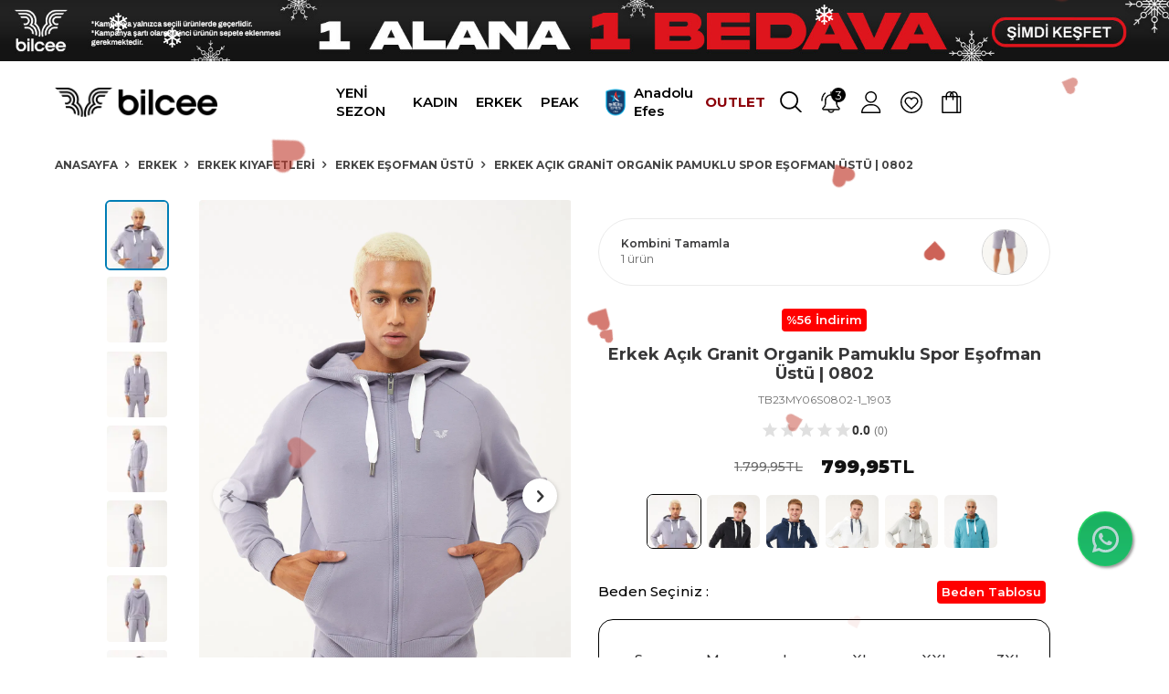

--- FILE ---
content_type: text/html; charset=UTF-8
request_url: https://www.bilcee.com/bilcee-erkek-pamuk-organik-yoga-esofman-ust-js-49339
body_size: 38914
content:
<!DOCTYPE html>
<html lang="tr-TR" >
<head>
<meta charset="utf-8" />
<title>Erkek Açık Granit Pamuklu Organik Spor Eşofman Üstü 0802 Uygun Fiyatı ile Hemen Satın Al</title>
<meta name="description" content="Erkek Açık Granit Pamuklu Organik Spor Eşofman Üstü 0802 ve Daha Fazla Spor Giyim Ürünlerini Hemen Al. Avantajlı Fiyatları Kaçırma!" />
<meta name="copyright" content="T-Soft E-Ticaret Sistemleri" />
<script>window['PRODUCT_DATA'] = [];</script>
<meta name="robots" content="index,follow" /><link rel="canonical" href="https://www.bilcee.com/bilcee-erkek-pamuk-organik-yoga-esofman-ust-js-49339" /><meta property="og:image" content="https://www.bilcee.com/bilcee-erkek-pamuk-organik-yoga-esofman-ust-js-49339-erkek-esofman-ustu-bilcee-0-aramakelimeleri-116709-48-B.jpg"/>
                <meta property="og:image:width" content="300" />
                <meta property="og:image:height" content="300" />
                <meta property="og:type" content="product" />
                <meta property="og:title" content="Erkek Açık Granit Pamuklu Organik Spor Eşofman Üstü 0802 Uygun Fiyatı ile Hemen Satın Al" />
                <meta property="og:description" content="Erkek Açık Granit Pamuklu Organik Spor Eşofman Üstü 0802 ve Daha Fazla Spor Giyim Ürünlerini Hemen Al. Avantajlı Fiyatları Kaçırma!" />
                <meta property="product:availability" content="in stock" />
                <meta property="og:url" content="https://www.bilcee.com/bilcee-erkek-pamuk-organik-yoga-esofman-ust-js-49339" />
                <meta property="og:site_name" content="https://www.bilcee.com/" />
                <meta name="twitter:card" content="summary" />
                <meta name="twitter:title" content="Erkek Açık Granit Pamuklu Organik Spor Eşofman Üstü 0802 Uygun Fiyatı ile Hemen Satın Al" />
                <meta name="twitter:description" content="Erkek Açık Granit Pamuklu Organik Spor Eşofman Üstü 0802 ve Daha Fazla Spor Giyim Ürünlerini Hemen Al. Avantajlı Fiyatları Kaçırma!" />
                <meta name="twitter:image" content="https://www.bilcee.com/bilcee-erkek-pamuk-organik-yoga-esofman-ust-js-49339-erkek-esofman-ustu-bilcee-0-aramakelimeleri-116709-48-B.jpg" />
            <script>
                const E_EXPORT_ACTIVE = 0;
                const CART_DROPDOWN_LIST = false;
                const ENDPOINT_PREFIX = '';
                const ENDPOINT_ALLOWED_KEYS = [];
                const SETTINGS = {"KVKK_REQUIRED":1,"NEGATIVE_STOCK":"0","DYNAMIC_LOADING_SHOW_BUTTON":0,"IS_COMMENT_RATE_ACTIVE":0};
                try {
                    var PAGE_TYPE = 'product';
                    var PAGE_ID = 3;
                    var ON_PAGE_READY = [];
                    var THEME_VERSION = 'v5';
                    var THEME_FOLDER = 'v5-mango';
                    var MEMBER_INFO = {"ID":0,"CODE":"","FIRST_NAME":"","BIRTH_DATE":"","GENDER":"","LAST_NAME":"","MAIL":"","MAIL_HASH":"","PHONE":"","PHONE_HASH":"","PHONE_HASH_SHA":"","GROUP":0,"TRANSACTION_COUNT":0,"REPRESENTATIVE":"","KVKK":-1,"COUNTRY":"TR","E_COUNTRY":""};
                    var IS_VENDOR = 0;
                    var MOBILE_ACTIVE = false;
                    var CART_COUNT = '0';
                    var CART_TOTAL = '0,00';
                    var SESS_ID = '8ba0536d8ade452e9fd42eeeb26995e3';
                    var LANGUAGE = 'tr';
                    var CURRENCY = 'TL';
                    var SEP_DEC = ',';
                    var SEP_THO = '.';
                    var DECIMAL_LENGTH = 2;  
                    var SERVICE_INFO = null;
                    var CART_CSRF_TOKEN = '6892f9ae8f2bae539e98fb7dde7d81d40d17618ba41b770fba7464c0c5590584';
                    var CSRF_TOKEN = 'QybUXPUC6Mf+glSkOdLsCID/eojs8qgoPuGRrVQWXI8=';
                    
                }
                catch(err) { }
            </script>
            <link rel="preload" as="font" href="/theme/v5/css/fonts/tsoft-icon.woff2?v=1" type="font/woff2" crossorigin>
<link rel="preconnect" href="https://fonts.gstatic.com" crossorigin>
<link rel="preload" as="style" href="https://fonts.googleapis.com/css?family=Montserrat:200,500italic,100,900,800,100italic,300,600italic,200italic,700italic,regular,500,300italic,800italic,900italic,italic,600,700&display=swap">
<link rel="stylesheet" href="https://fonts.googleapis.com/css?family=Montserrat:200,500italic,100,900,800,100italic,300,600italic,200italic,700italic,regular,500,300italic,800italic,900italic,italic,600,700&display=swap" media="print" onload="this.media='all'">
<noscript>
<link rel="stylesheet" href="https://fonts.googleapis.com/css?family=Montserrat:200,500italic,100,900,800,100italic,300,600italic,200italic,700italic,regular,500,300italic,800italic,900italic,italic,600,700&display=swap">
</noscript>
<link type="text/css" rel="stylesheet" href="/srv/compressed/load/all/css/tr/3/0.css?v=1768904305&isTablet=0&isMobile=0&userType=Ziyaretci">
<link rel="shortcut icon" href="//bilcee.com/Data/EditorFiles/favicon.png">
<meta name="viewport" content="width=device-width, initial-scale=1">
<script>
if (navigator.userAgent.indexOf('iPhone') > -1 || PAGE_ID == 91) {
document.querySelector("[name=viewport]").setAttribute('content', 'width=device-width, initial-scale=1, maximum-scale=1');
}
</script>
<script src="/theme/v5/js/callbacks.js?v=1768904305"></script>
<script src="/js/tsoftapps/v5/header.js?v=1768904305"></script>
<script type="text/javascript">
(function(c,l,a,r,i,t,y){
c[a]=c[a]||function(){(c[a].q=c[a].q||[]).push(arguments)};
t=l.createElement(r);t.async=1;t.src="https://www.clarity.ms/tag/"+i;
y=l.getElementsByTagName(r)[0];y.parentNode.insertBefore(t,y);
})(window, document, "clarity", "script", "lgeku835hq");
</script><script type="text/javascript" src="//ccdn.mobildev.in/90a193babe8c477782823ba874b1705b.js" data-token="6RzR0KdT7fr9KDJ75Pik" charset="UTF-8"></script><script>
/**
* Call this function when a user clicks on a promotion. This function uses the eventCallBack
* datalayer variable to handle navigation after the ecommerce data is sent to Google Analytics.
*
* @param {Object} promoObj An object representing an internal site promotion.
*/
function onPromoClick(promoObj) {
dataLayer.push({ ecommerce: null }); // Clear the previous ecommerce object.
dataLayer.push({
'event': 'promotionClick',
'ecommerce': {
'promoClick': {
'promotions': [
{
'id': promoObj.id, // Name or ID is required.
'name': promoObj.name,
'creative': promoObj.creative,
'position': promoObj.pos
}]
}
},
'eventCallback': function() {
document.location = promoObj.destinationUrl;
}
});
}
</script>
<!-- Hotjar Tracking Code -->
<script>
(function(h,o,t,j,a,r){
h.hj=h.hj||function(){(h.hj.q=h.hj.q||[]).push(arguments)};
h._hjSettings={hjid:3226057,hjsv:6};
a=o.getElementsByTagName('head')[0];
r=o.createElement('script');r.async=1;
r.src=t+h._hjSettings.hjid+j+h._hjSettings.hjsv;
a.appendChild(r);
})(window,document,'https://static.hotjar.com/c/hotjar-','.js?sv=');
</script>
<meta name="google-site-verification" content="srGjR_KlJ7tl1OMXdbkbJIIwmO9rXtmT4B_DMRjMZbo" /><link rel="stylesheet" href="https://cdn.taptoco.com/src/cae157d9-6552-4534-8e22-dfd814254b9b/main.css?v=1">
<script type="text/javascript" src="https://cdn.taptoco.com/src/tracking.js?v=1" defer></script>
<script>
var TaptocoConfig = {companyId: "cae157d9-6552-4534-8e22-dfd814254b9b"};
document.addEventListener('DOMContentLoaded', function() {
window.Taptoco.InitLazyLoadReviewRows(".review-placeholder");
});
</script><script>
!(function (w, d, t) {
w.TiktokAnalyticsObject = t;
var ttq = (w[t] = w[t] || []);
(ttq.methods = ["page","track","identify","instances","debug","on","off","once","ready","alias","group","enableCookie","disableCookie",]),
(ttq.setAndDefer = function (t, e) {
t[e] = function () {
t.push([e].concat(Array.prototype.slice.call(arguments, 0)));
};
});
for (var i = 0; i < ttq.methods.length; i++)
ttq.setAndDefer(ttq, ttq.methods[i]);
(ttq.instance = function (t) {
for (var e = ttq._i[t] || [], n = 0; n < ttq.methods.length; n++)
ttq.setAndDefer(e, ttq.methods[n]);
return e;
}),
(ttq.load = function (e, n) {
var i = "https://analytics.tiktok.com/i18n/pixel/events.js";
(ttq._i = ttq._i || {}),
(ttq._i[e] = []),
(ttq._i[e]._u = i),
(ttq._t = ttq._t || {}),
(ttq._t[e] = +new Date()),
(ttq._o = ttq._o || {}),
(ttq._o[e] = n || {});
var o = document.createElement("script");
(o.type = "text/javascript"),
(o.async = !0),
(o.src = i + "?sdkid=" + e + "&lib=" + t);
var a = document.getElementsByTagName("script")[0];
a.parentNode.insertBefore(o, a);
});
ttq.load("CVHVH8RC77UAB8G2HC9G");
ttq.track("Browse");
})(window, document, "ttq");
</script>
<meta name="facebook-domain-verification" content="0lad0s2be8y4z29jkspfw2qfuzj80f" />
<!-- T-Soft Apps - v5 Google Datalayer - Tracking Code Head Start -->
<script>
var dataLayer = dataLayer || [];
(function(w,d,s,l,i){w[l]=w[l]||[];w[l].push({'gtm.start':
new Date().getTime(),event:'gtm.js'});var f=d.getElementsByTagName(s)[0],
j=d.createElement(s),dl=l!='dataLayer'?'&l='+l:'';j.async=true;j.src=
'https://www.googletagmanager.com/gtm.js?id='+i+dl;f.parentNode.insertBefore(j,f);
})(window,document,'script','dataLayer','GTM-KS96PVS');
</script>
<!-- T-Soft Apps - v5 Google Datalayer - Tracking Code Head End --><meta name="google-site-verification" content="01256961b0d702aa98202275be1747a16d1b2d7f" /><!-- T-Soft Apps - V5 - Facebook Dönüşümler API - Tracking Code Head Start -->
<script>
if(typeof window.FB_EVENT_ID == 'undefined'){
window.FB_EVENT_ID = "fb_" + new Date().getTime();
}
</script>
<!-- T-Soft Apps - V5 - Facebook Dönüşümler API - Tracking Code Head End -->
</head>
<body>
<input type="hidden" id="cookie-law" value="0"><div class="w-100 d-flex flex-wrap ">
<div class=" col-12 col-sm-12 col-md-12 col-lg-12 col-xl-12 col-xxl-12 column-236  "><div class="row">
<div id="relation|556" data-id="556" class="relArea col-12 v5-mango  folder-banner tpl-user_topbanner "><div class="row"><!--cache--> <div class="col-12 px-0 d-flex justify-content-center">
<a href="/firsat?utm_source=web&utm_medium=topbar&utm_campaign=2al-1-ode&utm_id=+T1599"
class="w-100 d-block position-relative effect-wrapper" aria-label="Banner">
<picture class="w-100 h-100 d-flex overflow-hidden" style="background:url(//bilcee.com/Data/EditorFiles/site/beyaz%20zemin.jpg) no-repeat center;">
<source media="(min-width:576px)" srcset="/Data/BlockUploadData/banner/img1/556/bilcee-1-alana-1-bedava-tr-1.jpg?1768904305" width="1920" height="100">
<img data-src="/Data/BlockUploadData/banner/img2/556/bilcee-1-alana-1-bedava-mobil-tr-1.jpg?1768904305"
class="w-100 h-auto fit-cover lazyload " loading="lazy"
width="960" height="192" alt="Banner">
</picture>
</a>
</div>
</div></div><div id="relation|267" data-id="267" class="relArea col-12 v5-mango  folder-header tpl-user_SmuggyDev "><div class="row"><!--cache-->
<style>
body{
max-width:1920px;
margin: 0 auto;
}
</style>
<div id="header-sticky" class="w-100" data-toggle="sticky" data-parent="#new-head" data-class="header-sticky" data-scroll="180" data-direction="true">
<div id="new-head" class="d-flex w-full justify-content-center T3">
<div class="container-exp">
<div class="row justify-content-between">
<div class="col-3 d-flex d-md-none mobile-actions">
<a href="#mobile-menu-267" data-toggle="drawer" class="header-mobile-menu-btn" aria-label="Menü">
<i class="ti-menu"></i>
</a>
<a href="#search-wrap" data-toggle="drawer" class="header-mobile-search-btn" aria-label="Ara">
<img src="https://images.bilcee.com/Data/EditorFiles/Smuggy/Icons/Menu/arama.svg">
</a>
</div>
<div class="col-md-auto col-6">
<div class="site-logo">
<a href="/">
<img src="https://images.bilcee.com/Data/EditorFiles/Smuggy/2026/bilcee-logo.png" alt="Bilcee">
</a>
</div>
</div>
<div class="col-3 d-flex d-md-none justify-content-end mobile-actions">
<a href="/uye-girisi-sayfasi"><img src="https://images.bilcee.com/Data/EditorFiles/Smuggy/Icons/Menu/kullanici.svg"></a>
<a href="#header-cart-panel-267" data-toggle="drawer" id="header-cart-btn"><img src="https://images.bilcee.com/Data/EditorFiles/Smuggy/Icons/Menu/sepet.svg"></a>
</div>
<div class="col-md-9 d-none d-md-block">
<div class="row">
<div class="col-md-7">
<ul class="new-menu">
<li>
<a id="menu-99267" href="https://www.bilcee.com/ss-25" target="" class="menu-first-title " title="YENİ SEZON">
YENİ SEZON
</a>
<div class="w-100 p-2 menu-container fade-in d-none">
<div class="row justify-content-center" id="menu-wrap-99">
<div class="col-2">
<a id="menu-125267" href="https://www.bilcee.com/ss25-kadin" target="" class="" title="Kadın">Kadın</a>
<ul>
<li>
<a id="menu-170267" href="https://www.bilcee.com/kadin-kis-sweatshirt" target="" class="" title="Sweatshirt">
Sweatshirt
</a>
</li>
<li>
<a id="menu-188267" href="https://www.bilcee.com/kadin-kis-esofman-ustu" target="" class="" title="Eşofman Üstü">
Eşofman Üstü
</a>
</li>
<li>
<a id="menu-168267" href="https://www.bilcee.com/kadin-kis-esofman-alti" target="" class="" title="Eşofman Altı">
Eşofman Altı
</a>
</li>
<li>
<a id="menu-171267" href="https://www.bilcee.com/kadin-kis-esofman-takimi" target="" class="" title="Eşofman Takımı">
Eşofman Takımı
</a>
</li>
<li>
<a id="menu-189267" href="https://www.bilcee.com/kadin-yelek" target="" class="" title="Yelek">
Yelek
</a>
</li>
</ul>
</div>
<div class="col-2">
<a id="menu-126267" href="https://www.bilcee.com/ss25-erkek" target="" class="" title="Erkek">Erkek</a>
<ul>
<li>
<a id="menu-192267" href="https://www.bilcee.com/erkek-kis-sweatshirt" target="" class="" title="Sweatshirt">
Sweatshirt
</a>
</li>
<li>
<a id="menu-190267" href="https://www.bilcee.com/erkek-kis-esofman-ustu" target="" class="" title="Eşofman Üstü">
Eşofman Üstü
</a>
</li>
<li>
<a id="menu-163267" href="https://www.bilcee.com/erkek-kis-esofman-alti" target="" class="" title="Eşofman Altı">
Eşofman Altı
</a>
</li>
<li>
<a id="menu-164267" href="https://www.bilcee.com/erkek-kis-esofman-takimi" target="" class="" title="Eşofman Takımı">
Eşofman Takımı
</a>
</li>
<li>
<a id="menu-191267" href="https://www.bilcee.com/erkek-yelek-17574914501659" target="" class="" title="Yelek">
Yelek
</a>
</li>
</ul>
</div>
<div class="col-2">
<a id="menu-194267" href="https://www.bilcee.com/esofman-alti-bilcee" target="" class="" title="Eşofman Altı">Eşofman Altı</a>
</div>
<div class="col-2">
<a id="menu-182267" href="https://www.bilcee.com/antikyikamalipamuklular" target="" class="" title="Antik Yıkamalı Pamuklular">Antik Yıkamalı Pamuklular</a>
</div>
</div>
</div>
<div class="menu-overlay bg-transparent position-fixed inset d-none"></div>
</li>
<li>
<a id="menu-5267" href="https://www.bilcee.com/kadin-anasayfa" target="" class="menu-first-title " title="KADIN">
KADIN
</a>
<div class="w-100 p-2 menu-container fade-in d-none">
<div class="row justify-content-center" id="menu-wrap-5">
<div class="col-2">
<a id="menu-46267" href="https://www.bilcee.com/urunler-1370" target="" class="" title="ÜRÜNLER">ÜRÜNLER</a>
<ul>
<li>
<a id="menu-107267" href="https://www.bilcee.com/kadin-spor-giyim" target="" class="" title="Tüm Kadın Ürünleri">
Tüm Kadın Ürünleri
</a>
</li>
<li>
<a id="menu-55267" href="https://www.bilcee.com/kadin-esofman-alti" target="" class="" title="Eşofman Altı">
Eşofman Altı
</a>
</li>
<li>
<a id="menu-56267" href="https://www.bilcee.com/kadin-esofman-ustu" target="" class="" title="Eşofman Üstü">
Eşofman Üstü
</a>
</li>
<li>
<a id="menu-54267" href="https://www.bilcee.com/kadin-esofman-takimi" target="" class="" title="Eşofman Takımı">
Eşofman Takımı
</a>
</li>
<li>
<a id="menu-57267" href="https://www.bilcee.com/kadin-spor-sweatshirt" target="" class="" title="Sweatshirt">
Sweatshirt
</a>
</li>
<li>
<a id="menu-59267" href="https://www.bilcee.com/kadin-mont" target="" class="" title="Mont">
Mont
</a>
</li>
<li>
<a id="menu-63267" href="https://www.bilcee.com/kadin-sort-etek" target="" class="" title="Şort Etek">
Şort Etek
</a>
</li>
<li>
<a id="menu-133267" href="/kadin-spor-sort-modelleri" target="" class="" title="Şort">
Şort
</a>
</li>
<li>
<a id="menu-64267" href="https://www.bilcee.com/kadin-spor-tisort" target="" class="" title="Tişört">
Tişört
</a>
</li>
<li>
<a id="menu-58267" href="https://www.bilcee.com/kadin-tayt" target="" class="" title="Tayt">
Tayt
</a>
</li>
<li>
<a id="menu-66267" href="https://www.bilcee.com/kadin-spor-bra" target="" class="" title="Sporcu Sütyeni">
Sporcu Sütyeni
</a>
</li>
<li>
<a id="menu-61267" href="https://www.bilcee.com/kadin-spor-elbise" target="" class="" title="Elbise">
Elbise
</a>
</li>
<li>
<a id="menu-60267" href="https://www.bilcee.com/kadin-spor-yelek-modelleri" target="" class="" title="Yelek">
Yelek
</a>
</li>
<li>
<a id="menu-65267" href="https://www.bilcee.com/kadin-spor-atlet-modelleri" target="" class="" title="Atlet">
Atlet
</a>
</li>
<li>
<a id="menu-67267" href="https://www.bilcee.com/body-kadin" target="" class="" title="Body">
Body
</a>
</li>
<li>
<a id="menu-62267" href="https://www.bilcee.com/kadin-spor-tulum" target="" class="" title="Tulum">
Tulum
</a>
</li>
<li>
<a id="menu-174267" href="https://www.bilcee.com/kadin-spor-ayakkabi" target="" class="" title="Ayakkabı">
Ayakkabı
</a>
</li>
</ul>
</div>
<div class="col-2">
<a id="menu-47267" href="https://www.bilcee.com/buyuk-beden-kadin-modelleri" target="" class="" title="BÜYÜK BEDEN">BÜYÜK BEDEN</a>
<ul>
<li>
<a id="menu-70267" href="https://www.bilcee.com/buyuk-beden-performans" target="" class="" title="Performans">
Performans
</a>
</li>
<li>
<a id="menu-71267" href="https://www.bilcee.com/buyuk-beden-kadin-esofman-alti-870" target="" class="" title="Eşofman Altı">
Eşofman Altı
</a>
</li>
<li>
<a id="menu-151267" href="https://www.bilcee.com/buyuk-beden-kadin-esofman-takim" target="" class="" title="Eşofman Takımı">
Eşofman Takımı
</a>
</li>
<li>
<a id="menu-72267" href="https://www.bilcee.com/buyuk-beden-sweatshirt" target="" class="" title="Sweatshirt">
Sweatshirt
</a>
</li>
<li>
<a id="menu-73267" href="https://www.bilcee.com/buyuk-beden-tayt-912" target="" class="" title="Tayt">
Tayt
</a>
</li>
<li>
<a id="menu-74267" href="https://www.bilcee.com/buyuk-beden-kadin-tshirt" target="" class="" title="Tişört">
Tişört
</a>
</li>
<li>
<a id="menu-75267" href="https://www.bilcee.com/sporcu-sutyeni" target="" class="" title="Sporcu Sütyeni">
Sporcu Sütyeni
</a>
</li>
<li>
<a id="menu-81267" href="https://www.bilcee.com/buyuk-beden-sort-915" target="" class="" title="Şort">
Şort
</a>
</li>
</ul>
</div>
<div class="col-2">
<a id="menu-48267" href="https://www.bilcee.com/kadin-aksesuar-modelleri" target="" class="" title="AKSESUAR">AKSESUAR</a>
<ul>
<li>
<a id="menu-135267" href="https://www.bilcee.com/kadin-sapka" target="" class="" title="Şapka">
Şapka
</a>
</li>
<li>
<a id="menu-136267" href="https://www.bilcee.com/kadin-corap" target="" class="" title="Çorap">
Çorap
</a>
</li>
<li>
<a id="menu-137267" href="https://www.bilcee.com/kadin-bileklik-modelleri" target="" class="" title="Bileklik">
Bileklik
</a>
</li>
<li>
<a id="menu-180267" href="https://www.bilcee.com/kadin-yaz-canta" target="" class="" title="Çanta">
Çanta
</a>
</li>
</ul>
</div>
<div class="col-2">
<a id="menu-50267" href="https://www.bilcee.com/spora-gore-incele-1409" target="" class="" title="SPORA GÖRE İNCELE">SPORA GÖRE İNCELE</a>
<ul>
<li>
<a id="menu-82267" href="https://www.bilcee.com/kadin-tenis-kiyafetleri" target="" class="" title="Tenis Kıyafetleri">
Tenis Kıyafetleri
</a>
</li>
<li>
<a id="menu-83267" href="https://www.bilcee.com/kadin-fitness-takim" target="" class="" title="Fitness Takım">
Fitness Takım
</a>
</li>
<li>
<a id="menu-84267" href="https://www.bilcee.com/kadin-antrenman" target="" class="" title="Antrenman Kıyafetleri">
Antrenman Kıyafetleri
</a>
</li>
<li>
<a id="menu-85267" href="https://www.bilcee.com/kadin-kosu-kiyafetleri" target="" class="" title="Koşu Kıyafetleri">
Koşu Kıyafetleri
</a>
</li>
<li>
<a id="menu-86267" href="https://www.bilcee.com/kadin-padel-kiyafetleri" target="" class="" title="Padel Kıyafetleri">
Padel Kıyafetleri
</a>
</li>
<li>
<a id="menu-87267" href="https://www.bilcee.com/kadin-yoga-kiyafetleri" target="" class="" title="Yoga Kıyafetleri">
Yoga Kıyafetleri
</a>
</li>
<li>
<a id="menu-88267" href="https://www.bilcee.com/kadin-outdoor" target="" class="" title="Outdoor Kıyafetleri">
Outdoor Kıyafetleri
</a>
</li>
<li>
<a id="menu-89267" href="https://www.bilcee.com/kadin-athleisure" target="" class="" title="Stil ve Spor Kıyafetleri">
Stil ve Spor Kıyafetleri
</a>
</li>
<li>
<a id="menu-90267" href="https://www.bilcee.com/kadin-golf-kiyafetleri" target="" class="" title="Golf Kıyafetleri">
Golf Kıyafetleri
</a>
</li>
</ul>
</div>
</div>
</div>
<div class="menu-overlay bg-transparent position-fixed inset d-none"></div>
</li>
<li>
<a id="menu-1267" href="https://www.bilcee.com/erkek-anasayfa" target="" class="menu-first-title " title="ERKEK">
ERKEK
</a>
<div class="w-100 p-2 menu-container fade-in d-none">
<div class="row justify-content-center" id="menu-wrap-1">
<div class="col-2">
<a id="menu-41267" href="https://www.bilcee.com/urunler" target="" class="" title="ÜRÜNLER">ÜRÜNLER</a>
<ul>
<li>
<a id="menu-124267" href="https://www.bilcee.com/erkek-spor-giyim" target="" class="" title="Tüm Erkek Ürünleri">
Tüm Erkek Ürünleri
</a>
</li>
<li>
<a id="menu-116267" href="https://www.bilcee.com/erkek-esofman-alti" target="" class="" title="Eşofman Altı">
Eşofman Altı
</a>
</li>
<li>
<a id="menu-115267" href="https://www.bilcee.com/erkek-esofman-ustu" target="" class="" title="Eşofman Üstü">
Eşofman Üstü
</a>
</li>
<li>
<a id="menu-117267" href="https://www.bilcee.com/erkek-esofman-takimi" target="" class="" title="Eşofman Takımı">
Eşofman Takımı
</a>
</li>
<li>
<a id="menu-114267" href="https://www.bilcee.com/erkek-spor-sweatshirt" target="" class="" title="Sweatshirt">
Sweatshirt
</a>
</li>
<li>
<a id="menu-113267" href="https://www.bilcee.com/erkek-spor-sort" target="" class="" title="Şort">
Şort
</a>
</li>
<li>
<a id="menu-112267" href="https://www.bilcee.com/erkek-spor-tisort" target="" class="" title="Tişört">
Tişört
</a>
</li>
<li>
<a id="menu-121267" href="https://www.bilcee.com/erkek-yagmurluk-modelleri" target="" class="" title="Yağmurluk">
Yağmurluk
</a>
</li>
<li>
<a id="menu-120267" href="https://www.bilcee.com/erkek-spor-mont" target="" class="" title="Mont">
Mont
</a>
</li>
<li>
<a id="menu-122267" href="https://www.bilcee.com/erkek-spor-yelek-modelleri" target="" class="" title="Yelek">
Yelek
</a>
</li>
<li>
<a id="menu-118267" href="https://www.bilcee.com/erkek-spor-atlet" target="" class="" title="Atlet">
Atlet
</a>
</li>
<li>
<a id="menu-119267" href="https://www.bilcee.com/erkek-deniz-sortu" target="" class="" title="Deniz Şortu">
Deniz Şortu
</a>
</li>
<li>
<a id="menu-123267" href="https://www.bilcee.com/tayt-erkek" target="" class="" title="Tayt">
Tayt
</a>
</li>
<li>
<a id="menu-173267" href="https://www.bilcee.com/erkek-spor-ayakkabi" target="" class="" title="Ayakkabı">
Ayakkabı
</a>
</li>
</ul>
</div>
<div class="col-2">
<a id="menu-79267" href="https://www.bilcee.com/buyuk-beden-erkek-modelleri" target="" class="" title="BÜYÜK BEDEN">BÜYÜK BEDEN</a>
<ul>
<li>
<a id="menu-80267" href="https://www.bilcee.com/buyuk-beden-erkek-t-shirt" target="" class="" title="Tişört">
Tişört
</a>
</li>
</ul>
</div>
<div class="col-2">
<a id="menu-42267" href="https://www.bilcee.com/aksesuar-erkek-modelleri" target="" class="" title="AKSESUAR">AKSESUAR</a>
<ul>
<li>
<a id="menu-843267" href="https://www.bilcee.com/erkek-sapka-modelleri" target="" class="" title="Erkek Şapka">
Erkek Şapka
</a>
</li>
<li>
<a id="menu-866267" href="https://www.bilcee.com/erkek-corap" target="" class="" title="Erkek Çorap">
Erkek Çorap
</a>
</li>
</ul>
</div>
<div class="col-2">
<a id="menu-44267" href="https://www.bilcee.com/spora-gore-incele" target="" class="" title="SPORA GÖRE İNCELE">SPORA GÖRE İNCELE</a>
<ul>
<li>
<a id="menu-91267" href="https://www.bilcee.com/erkek-tenis" target="" class="" title="Tenis">
Tenis
</a>
</li>
<li>
<a id="menu-92267" href="https://www.bilcee.com/erkek-antrenman" target="" class="" title="Antrenman">
Antrenman
</a>
</li>
<li>
<a id="menu-93267" href="https://www.bilcee.com/erkek-athleisure" target="" class="" title="Athleisure">
Athleisure
</a>
</li>
<li>
<a id="menu-94267" href="https://www.bilcee.com/erkek-padel-kiyafetleri" target="" class="" title="Padel">
Padel
</a>
</li>
<li>
<a id="menu-95267" href="https://www.bilcee.com/erkek-kosu-kiyafetleri" target="" class="" title="Koşu">
Koşu
</a>
</li>
<li>
<a id="menu-96267" href="https://www.bilcee.com/erkek-yoga-kiyafetleri" target="" class="" title="Yoga">
Yoga
</a>
</li>
<li>
<a id="menu-97267" href="https://www.bilcee.com/erkek-outdoor" target="" class="" title="Outdoor">
Outdoor
</a>
</li>
<li>
<a id="menu-98267" href="https://www.bilcee.com/erkek-golf-kiyafetleri" target="" class="" title="Golf">
Golf
</a>
</li>
</ul>
</div>
</div>
</div>
<div class="menu-overlay bg-transparent position-fixed inset d-none"></div>
</li>
<li>
<a id="menu-160267" href="https://www.bilcee.com/peak-koleksiyon" target="" class="menu-first-title " title="PEAK">
PEAK
</a>
</li>
<li>
<a id="menu-154267" href="/anadolu-efes" target="" class="menu-first-title " title="Anadolu Efes">
<img src="https://www.bilcee.com/Data/img/menu_item/4/tr_img_1_154.png" alt="Anadolu Efes">
Anadolu Efes
</a>
</li>
<li>
<a id="menu-4267" href="https://www.bilcee.com/firsat-urunleri" target="" class="menu-first-title red" title="OUTLET">
OUTLET
</a>
<div class="w-100 p-2 menu-container fade-in d-none">
<div class="row justify-content-center" id="menu-wrap-4">
<div class="col-2">
<a id="menu-146267" href="https://www.bilcee.com/indirimli-kadin-spor-giyim-urunler" target="" class="" title="KADIN">KADIN</a>
<ul>
<li>
<a id="menu-149267" href="https://www.bilcee.com/indirimli-kadin-spor-giyim-urunler" target="" class="" title="Tüm Kadın Fırsat Ürünleri">
Tüm Kadın Fırsat Ürünleri
</a>
</li>
</ul>
</div>
<div class="col-2">
<a id="menu-147267" href="https://www.bilcee.com/indirimli-erkek-spor-giyim-urunleri" target="" class="" title="ERKEK">ERKEK</a>
<ul>
<li>
<a id="menu-148267" href="https://www.bilcee.com/indirimli-erkek-spor-giyim-urunleri" target="" class="" title="Tüm Erkek Fırsat Ürünlerini">
Tüm Erkek Fırsat Ürünlerini
</a>
</li>
</ul>
</div>
</div>
</div>
<div class="menu-overlay bg-transparent position-fixed inset d-none"></div>
</li>
</ul>
</div>
<div class="col-md-5" id="head-actions">
<ul class="userAction">
<li><a href="#search-wrap" data-toggle="drawer" class="header-mobile-search-btn" aria-label="Ara"><img src="https://images.bilcee.com/Data/EditorFiles/Smuggy/Icons/Menu/arama.svg"></a>
<li>
<span class="shake">
<img src="https://images.bilcee.com/Data/EditorFiles/Smuggy/Icons/Menu/bell.png">
<p>3</p>
</span>
<ul class="with-img">
<li>
<a href="https://www.bilcee.com/peak-koleksiyon">
<img src="https://www.bilcee.com/Data/img/menu_item/1/tr_img_1_181.png">
Peak Koleksiyonu %30'a Varan İndirim
</a>
</li>
<li>
<a href="https://www.bilcee.com/anadolu-efes">
<img src="https://www.bilcee.com/Data/img/menu_item/9/tr_img_1_179.png">
Tüm Anadolu Efes Ürünlerinde %40 İndirim! Sınırlı Sayılarla!
</a>
</li>
<li>
<a href="">
<img src="https://www.bilcee.com/Data/img/menu_item/8/tr_img_1_158.png">
Yeni Üyelerde APP'e Özel %10 İndirim - Kod: BILCE-10
</a>
</li>
</ul>
</li>
<li>
<span><img src="https://images.bilcee.com/Data/EditorFiles/Smuggy/Icons/Menu/kullanici.svg"></span>
<ul>
</li>
<li><a href="/uye-girisi-sayfasi">Giriş Yap</a></li>
<li><a href="/uye-kayit">Üye Ol</a></li>
<li><a href="/siparis-takip">Sipariş Takip</a></li>
<li><a href="/musteri-hizmetleri">Müşteri Hizmetleri</a></li>
</ul>
</li>
<li><a href=" /uye-girisi-sayfasi "><img src="https://images.bilcee.com/Data/EditorFiles/Smuggy/Icons/Menu/favoriler.svg"></a></li>
<li><a href="#header-cart-panel-267" data-toggle="drawer" id="header-cart-btn"><img src="https://images.bilcee.com/Data/EditorFiles/Smuggy/Icons/Menu/sepet.svg"></a></li>
</ul>
</div>
</div>
</div>
</div>
</div>
</div>
</div>
<div class="drawer-overlay" data-rel="search-wrap"></div>
<div id="search-wrap" class="drawer-wrapper" data-display="overlay" data-position="top">
<div class="mobile-search">
<div class="drawer-close" id="mobile-menu-close">
<i class="ti-close"></i>
</div>
<form action="/arama" method="get" autocomplete="off" id="search" class="w-100 position-relative">
<div class="form-inner">
<input id="live-search" type="search" name="q" placeholder="Aradığınız ürün, kategori veya markayı yazınız." class="form-control form-control-md"
data-search="live-search" v-model="searchVal" data-licence="0">
<button type="submit" class="btn btn-dark" id="live-search-btn"><img src="https://images.bilcee.com/Data/EditorFiles/Smuggy/Icons/Menu/arama.svg"></button>
</div>
</form>
</div>
</div>
<div data-rel="mobile-menu-267" class="drawer-overlay"></div>
<div id="mobile-menu-267" class="drawer-wrapper" data-display="overlay" data-position="left">
<div class="drawer-header">
<div class="drawer-title">
<span class="text-primary">Menü</span>
</div>
<div class="drawer-close" id="mobile-menu-close">
<i class="ti-close"></i>
</div>
</div>
<nav class="w-100 px-2 mb-2">
<ul class="w-100 clearfix">
<li class="w-100 border-bottom">
<div id="mobile-menu-99" class="d-flex align-items-center fw-bold text-uppercase menu-item " data-toggle="accordion">
YENİ SEZON
<span class="ml-auto">
<i class="ti-plus text-primary"></i>
<i class="ti-minus"></i>
</span>
</div>
<div class="border-top accordion-body">
<ul class="clearfix w-100 px-1">
<li class="w-100">
<a id="mobile-all-menu-99" href="https://www.bilcee.com/ss-25" class="d-flex align-items-center fw-bold text-uppercase text-primary sub-menu-item" title="Tümünü Gör">Tümünü Gör</a>
</li>
<li class="w-100 border-bottom">
<div id="mobile-menu-125" class="d-flex align-items-center fw-bold text-uppercase sub-menu-item " data-toggle="accordion">
Kadın
<span class="ml-auto text-primary">
<i class="ti-plus text-primary"></i>
<i class="ti-minus"></i>
</span>
</div>
<div class="border-top accordion-body">
<ul class="clearfix w-100 px-1">
<li class="w-100">
<a id="mobile-all-menu-125" href="https://www.bilcee.com/ss25-kadin" class="d-flex align-items-center fw-bold text-uppercase text-primary sub-menu-item" title="Tümünü Gör">Tümünü Gör</a>
</li>
<li class="w-100 border-bottom">
<a id="mobile-menu-170" href="https://www.bilcee.com/kadin-kis-sweatshirt" target="" class="d-flex align-items-center fw-bold text-uppercase sub-menu-item " title="Sweatshirt">
Sweatshirt
</a>
</li>
<li class="w-100 border-bottom">
<a id="mobile-menu-188" href="https://www.bilcee.com/kadin-kis-esofman-ustu" target="" class="d-flex align-items-center fw-bold text-uppercase sub-menu-item " title="Eşofman Üstü">
Eşofman Üstü
</a>
</li>
<li class="w-100 border-bottom">
<a id="mobile-menu-168" href="https://www.bilcee.com/kadin-kis-esofman-alti" target="" class="d-flex align-items-center fw-bold text-uppercase sub-menu-item " title="Eşofman Altı">
Eşofman Altı
</a>
</li>
<li class="w-100 border-bottom">
<a id="mobile-menu-171" href="https://www.bilcee.com/kadin-kis-esofman-takimi" target="" class="d-flex align-items-center fw-bold text-uppercase sub-menu-item " title="Eşofman Takımı">
Eşofman Takımı
</a>
</li>
<li class="w-100 border-bottom">
<a id="mobile-menu-189" href="https://www.bilcee.com/kadin-yelek" target="" class="d-flex align-items-center fw-bold text-uppercase sub-menu-item " title="Yelek">
Yelek
</a>
</li>
</ul>
</div>
</li>
<li class="w-100 border-bottom">
<div id="mobile-menu-126" class="d-flex align-items-center fw-bold text-uppercase sub-menu-item " data-toggle="accordion">
Erkek
<span class="ml-auto text-primary">
<i class="ti-plus text-primary"></i>
<i class="ti-minus"></i>
</span>
</div>
<div class="border-top accordion-body">
<ul class="clearfix w-100 px-1">
<li class="w-100">
<a id="mobile-all-menu-126" href="https://www.bilcee.com/ss25-erkek" class="d-flex align-items-center fw-bold text-uppercase text-primary sub-menu-item" title="Tümünü Gör">Tümünü Gör</a>
</li>
<li class="w-100 border-bottom">
<a id="mobile-menu-192" href="https://www.bilcee.com/erkek-kis-sweatshirt" target="" class="d-flex align-items-center fw-bold text-uppercase sub-menu-item " title="Sweatshirt">
Sweatshirt
</a>
</li>
<li class="w-100 border-bottom">
<a id="mobile-menu-190" href="https://www.bilcee.com/erkek-kis-esofman-ustu" target="" class="d-flex align-items-center fw-bold text-uppercase sub-menu-item " title="Eşofman Üstü">
Eşofman Üstü
</a>
</li>
<li class="w-100 border-bottom">
<a id="mobile-menu-163" href="https://www.bilcee.com/erkek-kis-esofman-alti" target="" class="d-flex align-items-center fw-bold text-uppercase sub-menu-item " title="Eşofman Altı">
Eşofman Altı
</a>
</li>
<li class="w-100 border-bottom">
<a id="mobile-menu-164" href="https://www.bilcee.com/erkek-kis-esofman-takimi" target="" class="d-flex align-items-center fw-bold text-uppercase sub-menu-item " title="Eşofman Takımı">
Eşofman Takımı
</a>
</li>
<li class="w-100 border-bottom">
<a id="mobile-menu-191" href="https://www.bilcee.com/erkek-yelek-17574914501659" target="" class="d-flex align-items-center fw-bold text-uppercase sub-menu-item " title="Yelek">
Yelek
</a>
</li>
</ul>
</div>
</li>
<li class="w-100 border-bottom">
<a id="mobile-menu-194" href="https://www.bilcee.com/esofman-alti-bilcee" target="" class="d-flex align-items-center fw-bold text-uppercase sub-menu-item " title="Eşofman Altı">
Eşofman Altı
</a>
</li>
<li class="w-100 border-bottom">
<a id="mobile-menu-182" href="https://www.bilcee.com/antikyikamalipamuklular" target="" class="d-flex align-items-center fw-bold text-uppercase sub-menu-item " title="Antik Yıkamalı Pamuklular">
Antik Yıkamalı Pamuklular
</a>
</li>
</ul>
</div>
</li>
<li class="w-100 border-bottom">
<div id="mobile-menu-5" class="d-flex align-items-center fw-bold text-uppercase menu-item " data-toggle="accordion">
KADIN
<span class="ml-auto">
<i class="ti-plus text-primary"></i>
<i class="ti-minus"></i>
</span>
</div>
<div class="border-top accordion-body">
<ul class="clearfix w-100 px-1">
<li class="w-100">
<a id="mobile-all-menu-5" href="https://www.bilcee.com/kadin-anasayfa" class="d-flex align-items-center fw-bold text-uppercase text-primary sub-menu-item" title="Tümünü Gör">Tümünü Gör</a>
</li>
<li class="w-100 border-bottom">
<div id="mobile-menu-46" class="d-flex align-items-center fw-bold text-uppercase sub-menu-item " data-toggle="accordion">
ÜRÜNLER
<span class="ml-auto text-primary">
<i class="ti-plus text-primary"></i>
<i class="ti-minus"></i>
</span>
</div>
<div class="border-top accordion-body">
<ul class="clearfix w-100 px-1">
<li class="w-100">
<a id="mobile-all-menu-46" href="https://www.bilcee.com/urunler-1370" class="d-flex align-items-center fw-bold text-uppercase text-primary sub-menu-item" title="Tümünü Gör">Tümünü Gör</a>
</li>
<li class="w-100 border-bottom">
<a id="mobile-menu-107" href="https://www.bilcee.com/kadin-spor-giyim" target="" class="d-flex align-items-center fw-bold text-uppercase sub-menu-item " title="Tüm Kadın Ürünleri">
Tüm Kadın Ürünleri
</a>
</li>
<li class="w-100 border-bottom">
<a id="mobile-menu-55" href="https://www.bilcee.com/kadin-esofman-alti" target="" class="d-flex align-items-center fw-bold text-uppercase sub-menu-item " title="Eşofman Altı">
Eşofman Altı
</a>
</li>
<li class="w-100 border-bottom">
<a id="mobile-menu-56" href="https://www.bilcee.com/kadin-esofman-ustu" target="" class="d-flex align-items-center fw-bold text-uppercase sub-menu-item " title="Eşofman Üstü">
Eşofman Üstü
</a>
</li>
<li class="w-100 border-bottom">
<a id="mobile-menu-54" href="https://www.bilcee.com/kadin-esofman-takimi" target="" class="d-flex align-items-center fw-bold text-uppercase sub-menu-item " title="Eşofman Takımı">
Eşofman Takımı
</a>
</li>
<li class="w-100 border-bottom">
<a id="mobile-menu-57" href="https://www.bilcee.com/kadin-spor-sweatshirt" target="" class="d-flex align-items-center fw-bold text-uppercase sub-menu-item " title="Sweatshirt">
Sweatshirt
</a>
</li>
<li class="w-100 border-bottom">
<a id="mobile-menu-59" href="https://www.bilcee.com/kadin-mont" target="" class="d-flex align-items-center fw-bold text-uppercase sub-menu-item " title="Mont">
Mont
</a>
</li>
<li class="w-100 border-bottom">
<a id="mobile-menu-63" href="https://www.bilcee.com/kadin-sort-etek" target="" class="d-flex align-items-center fw-bold text-uppercase sub-menu-item " title="Şort Etek">
Şort Etek
</a>
</li>
<li class="w-100 border-bottom">
<a id="mobile-menu-133" href="/kadin-spor-sort-modelleri" target="" class="d-flex align-items-center fw-bold text-uppercase sub-menu-item " title="Şort">
Şort
</a>
</li>
<li class="w-100 border-bottom">
<a id="mobile-menu-64" href="https://www.bilcee.com/kadin-spor-tisort" target="" class="d-flex align-items-center fw-bold text-uppercase sub-menu-item " title="Tişört">
Tişört
</a>
</li>
<li class="w-100 border-bottom">
<a id="mobile-menu-58" href="https://www.bilcee.com/kadin-tayt" target="" class="d-flex align-items-center fw-bold text-uppercase sub-menu-item " title="Tayt">
Tayt
</a>
</li>
<li class="w-100 border-bottom">
<a id="mobile-menu-66" href="https://www.bilcee.com/kadin-spor-bra" target="" class="d-flex align-items-center fw-bold text-uppercase sub-menu-item " title="Sporcu Sütyeni">
Sporcu Sütyeni
</a>
</li>
<li class="w-100 border-bottom">
<a id="mobile-menu-61" href="https://www.bilcee.com/kadin-spor-elbise" target="" class="d-flex align-items-center fw-bold text-uppercase sub-menu-item " title="Elbise">
Elbise
</a>
</li>
<li class="w-100 border-bottom">
<a id="mobile-menu-60" href="https://www.bilcee.com/kadin-spor-yelek-modelleri" target="" class="d-flex align-items-center fw-bold text-uppercase sub-menu-item " title="Yelek">
Yelek
</a>
</li>
<li class="w-100 border-bottom">
<a id="mobile-menu-65" href="https://www.bilcee.com/kadin-spor-atlet-modelleri" target="" class="d-flex align-items-center fw-bold text-uppercase sub-menu-item " title="Atlet">
Atlet
</a>
</li>
<li class="w-100 border-bottom">
<a id="mobile-menu-67" href="https://www.bilcee.com/body-kadin" target="" class="d-flex align-items-center fw-bold text-uppercase sub-menu-item " title="Body">
Body
</a>
</li>
<li class="w-100 border-bottom">
<a id="mobile-menu-62" href="https://www.bilcee.com/kadin-spor-tulum" target="" class="d-flex align-items-center fw-bold text-uppercase sub-menu-item " title="Tulum">
Tulum
</a>
</li>
<li class="w-100 border-bottom">
<a id="mobile-menu-174" href="https://www.bilcee.com/kadin-spor-ayakkabi" target="" class="d-flex align-items-center fw-bold text-uppercase sub-menu-item " title="Ayakkabı">
Ayakkabı
</a>
</li>
</ul>
</div>
</li>
<li class="w-100 border-bottom">
<div id="mobile-menu-47" class="d-flex align-items-center fw-bold text-uppercase sub-menu-item " data-toggle="accordion">
BÜYÜK BEDEN
<span class="ml-auto text-primary">
<i class="ti-plus text-primary"></i>
<i class="ti-minus"></i>
</span>
</div>
<div class="border-top accordion-body">
<ul class="clearfix w-100 px-1">
<li class="w-100">
<a id="mobile-all-menu-47" href="https://www.bilcee.com/buyuk-beden-kadin-modelleri" class="d-flex align-items-center fw-bold text-uppercase text-primary sub-menu-item" title="Tümünü Gör">Tümünü Gör</a>
</li>
<li class="w-100 border-bottom">
<a id="mobile-menu-70" href="https://www.bilcee.com/buyuk-beden-performans" target="" class="d-flex align-items-center fw-bold text-uppercase sub-menu-item " title="Performans">
Performans
</a>
</li>
<li class="w-100 border-bottom">
<a id="mobile-menu-71" href="https://www.bilcee.com/buyuk-beden-kadin-esofman-alti-870" target="" class="d-flex align-items-center fw-bold text-uppercase sub-menu-item " title="Eşofman Altı">
Eşofman Altı
</a>
</li>
<li class="w-100 border-bottom">
<a id="mobile-menu-151" href="https://www.bilcee.com/buyuk-beden-kadin-esofman-takim" target="" class="d-flex align-items-center fw-bold text-uppercase sub-menu-item " title="Eşofman Takımı">
Eşofman Takımı
</a>
</li>
<li class="w-100 border-bottom">
<a id="mobile-menu-72" href="https://www.bilcee.com/buyuk-beden-sweatshirt" target="" class="d-flex align-items-center fw-bold text-uppercase sub-menu-item " title="Sweatshirt">
Sweatshirt
</a>
</li>
<li class="w-100 border-bottom">
<a id="mobile-menu-73" href="https://www.bilcee.com/buyuk-beden-tayt-912" target="" class="d-flex align-items-center fw-bold text-uppercase sub-menu-item " title="Tayt">
Tayt
</a>
</li>
<li class="w-100 border-bottom">
<a id="mobile-menu-74" href="https://www.bilcee.com/buyuk-beden-kadin-tshirt" target="" class="d-flex align-items-center fw-bold text-uppercase sub-menu-item " title="Tişört">
Tişört
</a>
</li>
<li class="w-100 border-bottom">
<a id="mobile-menu-75" href="https://www.bilcee.com/sporcu-sutyeni" target="" class="d-flex align-items-center fw-bold text-uppercase sub-menu-item " title="Sporcu Sütyeni">
Sporcu Sütyeni
</a>
</li>
<li class="w-100 border-bottom">
<a id="mobile-menu-81" href="https://www.bilcee.com/buyuk-beden-sort-915" target="" class="d-flex align-items-center fw-bold text-uppercase sub-menu-item " title="Şort">
Şort
</a>
</li>
</ul>
</div>
</li>
<li class="w-100 border-bottom">
<div id="mobile-menu-48" class="d-flex align-items-center fw-bold text-uppercase sub-menu-item " data-toggle="accordion">
AKSESUAR
<span class="ml-auto text-primary">
<i class="ti-plus text-primary"></i>
<i class="ti-minus"></i>
</span>
</div>
<div class="border-top accordion-body">
<ul class="clearfix w-100 px-1">
<li class="w-100">
<a id="mobile-all-menu-48" href="https://www.bilcee.com/kadin-aksesuar-modelleri" class="d-flex align-items-center fw-bold text-uppercase text-primary sub-menu-item" title="Tümünü Gör">Tümünü Gör</a>
</li>
<li class="w-100 border-bottom">
<a id="mobile-menu-135" href="https://www.bilcee.com/kadin-sapka" target="" class="d-flex align-items-center fw-bold text-uppercase sub-menu-item " title="Şapka">
Şapka
</a>
</li>
<li class="w-100 border-bottom">
<a id="mobile-menu-136" href="https://www.bilcee.com/kadin-corap" target="" class="d-flex align-items-center fw-bold text-uppercase sub-menu-item " title="Çorap">
Çorap
</a>
</li>
<li class="w-100 border-bottom">
<a id="mobile-menu-137" href="https://www.bilcee.com/kadin-bileklik-modelleri" target="" class="d-flex align-items-center fw-bold text-uppercase sub-menu-item " title="Bileklik">
Bileklik
</a>
</li>
<li class="w-100 border-bottom">
<a id="mobile-menu-180" href="https://www.bilcee.com/kadin-yaz-canta" target="" class="d-flex align-items-center fw-bold text-uppercase sub-menu-item " title="Çanta">
Çanta
</a>
</li>
</ul>
</div>
</li>
<li class="w-100 border-bottom">
<div id="mobile-menu-50" class="d-flex align-items-center fw-bold text-uppercase sub-menu-item " data-toggle="accordion">
SPORA GÖRE İNCELE
<span class="ml-auto text-primary">
<i class="ti-plus text-primary"></i>
<i class="ti-minus"></i>
</span>
</div>
<div class="border-top accordion-body">
<ul class="clearfix w-100 px-1">
<li class="w-100">
<a id="mobile-all-menu-50" href="https://www.bilcee.com/spora-gore-incele-1409" class="d-flex align-items-center fw-bold text-uppercase text-primary sub-menu-item" title="Tümünü Gör">Tümünü Gör</a>
</li>
<li class="w-100 border-bottom">
<a id="mobile-menu-82" href="https://www.bilcee.com/kadin-tenis-kiyafetleri" target="" class="d-flex align-items-center fw-bold text-uppercase sub-menu-item " title="Tenis Kıyafetleri">
Tenis Kıyafetleri
</a>
</li>
<li class="w-100 border-bottom">
<a id="mobile-menu-83" href="https://www.bilcee.com/kadin-fitness-takim" target="" class="d-flex align-items-center fw-bold text-uppercase sub-menu-item " title="Fitness Takım">
Fitness Takım
</a>
</li>
<li class="w-100 border-bottom">
<a id="mobile-menu-84" href="https://www.bilcee.com/kadin-antrenman" target="" class="d-flex align-items-center fw-bold text-uppercase sub-menu-item " title="Antrenman Kıyafetleri">
Antrenman Kıyafetleri
</a>
</li>
<li class="w-100 border-bottom">
<a id="mobile-menu-85" href="https://www.bilcee.com/kadin-kosu-kiyafetleri" target="" class="d-flex align-items-center fw-bold text-uppercase sub-menu-item " title="Koşu Kıyafetleri">
Koşu Kıyafetleri
</a>
</li>
<li class="w-100 border-bottom">
<a id="mobile-menu-86" href="https://www.bilcee.com/kadin-padel-kiyafetleri" target="" class="d-flex align-items-center fw-bold text-uppercase sub-menu-item " title="Padel Kıyafetleri">
Padel Kıyafetleri
</a>
</li>
<li class="w-100 border-bottom">
<a id="mobile-menu-87" href="https://www.bilcee.com/kadin-yoga-kiyafetleri" target="" class="d-flex align-items-center fw-bold text-uppercase sub-menu-item " title="Yoga Kıyafetleri">
Yoga Kıyafetleri
</a>
</li>
<li class="w-100 border-bottom">
<a id="mobile-menu-88" href="https://www.bilcee.com/kadin-outdoor" target="" class="d-flex align-items-center fw-bold text-uppercase sub-menu-item " title="Outdoor Kıyafetleri">
Outdoor Kıyafetleri
</a>
</li>
<li class="w-100 border-bottom">
<a id="mobile-menu-89" href="https://www.bilcee.com/kadin-athleisure" target="" class="d-flex align-items-center fw-bold text-uppercase sub-menu-item " title="Stil ve Spor Kıyafetleri">
Stil ve Spor Kıyafetleri
</a>
</li>
<li class="w-100 border-bottom">
<a id="mobile-menu-90" href="https://www.bilcee.com/kadin-golf-kiyafetleri" target="" class="d-flex align-items-center fw-bold text-uppercase sub-menu-item " title="Golf Kıyafetleri">
Golf Kıyafetleri
</a>
</li>
</ul>
</div>
</li>
</ul>
</div>
</li>
<li class="w-100 border-bottom">
<div id="mobile-menu-1" class="d-flex align-items-center fw-bold text-uppercase menu-item " data-toggle="accordion">
ERKEK
<span class="ml-auto">
<i class="ti-plus text-primary"></i>
<i class="ti-minus"></i>
</span>
</div>
<div class="border-top accordion-body">
<ul class="clearfix w-100 px-1">
<li class="w-100">
<a id="mobile-all-menu-1" href="https://www.bilcee.com/erkek-anasayfa" class="d-flex align-items-center fw-bold text-uppercase text-primary sub-menu-item" title="Tümünü Gör">Tümünü Gör</a>
</li>
<li class="w-100 border-bottom">
<div id="mobile-menu-41" class="d-flex align-items-center fw-bold text-uppercase sub-menu-item " data-toggle="accordion">
ÜRÜNLER
<span class="ml-auto text-primary">
<i class="ti-plus text-primary"></i>
<i class="ti-minus"></i>
</span>
</div>
<div class="border-top accordion-body">
<ul class="clearfix w-100 px-1">
<li class="w-100">
<a id="mobile-all-menu-41" href="https://www.bilcee.com/urunler" class="d-flex align-items-center fw-bold text-uppercase text-primary sub-menu-item" title="Tümünü Gör">Tümünü Gör</a>
</li>
<li class="w-100 border-bottom">
<a id="mobile-menu-124" href="https://www.bilcee.com/erkek-spor-giyim" target="" class="d-flex align-items-center fw-bold text-uppercase sub-menu-item " title="Tüm Erkek Ürünleri">
Tüm Erkek Ürünleri
</a>
</li>
<li class="w-100 border-bottom">
<a id="mobile-menu-116" href="https://www.bilcee.com/erkek-esofman-alti" target="" class="d-flex align-items-center fw-bold text-uppercase sub-menu-item " title="Eşofman Altı">
Eşofman Altı
</a>
</li>
<li class="w-100 border-bottom">
<a id="mobile-menu-115" href="https://www.bilcee.com/erkek-esofman-ustu" target="" class="d-flex align-items-center fw-bold text-uppercase sub-menu-item " title="Eşofman Üstü">
Eşofman Üstü
</a>
</li>
<li class="w-100 border-bottom">
<a id="mobile-menu-117" href="https://www.bilcee.com/erkek-esofman-takimi" target="" class="d-flex align-items-center fw-bold text-uppercase sub-menu-item " title="Eşofman Takımı">
Eşofman Takımı
</a>
</li>
<li class="w-100 border-bottom">
<a id="mobile-menu-114" href="https://www.bilcee.com/erkek-spor-sweatshirt" target="" class="d-flex align-items-center fw-bold text-uppercase sub-menu-item " title="Sweatshirt">
Sweatshirt
</a>
</li>
<li class="w-100 border-bottom">
<a id="mobile-menu-113" href="https://www.bilcee.com/erkek-spor-sort" target="" class="d-flex align-items-center fw-bold text-uppercase sub-menu-item " title="Şort">
Şort
</a>
</li>
<li class="w-100 border-bottom">
<a id="mobile-menu-112" href="https://www.bilcee.com/erkek-spor-tisort" target="" class="d-flex align-items-center fw-bold text-uppercase sub-menu-item " title="Tişört">
Tişört
</a>
</li>
<li class="w-100 border-bottom">
<a id="mobile-menu-121" href="https://www.bilcee.com/erkek-yagmurluk-modelleri" target="" class="d-flex align-items-center fw-bold text-uppercase sub-menu-item " title="Yağmurluk">
Yağmurluk
</a>
</li>
<li class="w-100 border-bottom">
<a id="mobile-menu-120" href="https://www.bilcee.com/erkek-spor-mont" target="" class="d-flex align-items-center fw-bold text-uppercase sub-menu-item " title="Mont">
Mont
</a>
</li>
<li class="w-100 border-bottom">
<a id="mobile-menu-122" href="https://www.bilcee.com/erkek-spor-yelek-modelleri" target="" class="d-flex align-items-center fw-bold text-uppercase sub-menu-item " title="Yelek">
Yelek
</a>
</li>
<li class="w-100 border-bottom">
<a id="mobile-menu-118" href="https://www.bilcee.com/erkek-spor-atlet" target="" class="d-flex align-items-center fw-bold text-uppercase sub-menu-item " title="Atlet">
Atlet
</a>
</li>
<li class="w-100 border-bottom">
<a id="mobile-menu-119" href="https://www.bilcee.com/erkek-deniz-sortu" target="" class="d-flex align-items-center fw-bold text-uppercase sub-menu-item " title="Deniz Şortu">
Deniz Şortu
</a>
</li>
<li class="w-100 border-bottom">
<a id="mobile-menu-123" href="https://www.bilcee.com/tayt-erkek" target="" class="d-flex align-items-center fw-bold text-uppercase sub-menu-item " title="Tayt">
Tayt
</a>
</li>
<li class="w-100 border-bottom">
<a id="mobile-menu-173" href="https://www.bilcee.com/erkek-spor-ayakkabi" target="" class="d-flex align-items-center fw-bold text-uppercase sub-menu-item " title="Ayakkabı">
Ayakkabı
</a>
</li>
</ul>
</div>
</li>
<li class="w-100 border-bottom">
<div id="mobile-menu-79" class="d-flex align-items-center fw-bold text-uppercase sub-menu-item " data-toggle="accordion">
BÜYÜK BEDEN
<span class="ml-auto text-primary">
<i class="ti-plus text-primary"></i>
<i class="ti-minus"></i>
</span>
</div>
<div class="border-top accordion-body">
<ul class="clearfix w-100 px-1">
<li class="w-100">
<a id="mobile-all-menu-79" href="https://www.bilcee.com/buyuk-beden-erkek-modelleri" class="d-flex align-items-center fw-bold text-uppercase text-primary sub-menu-item" title="Tümünü Gör">Tümünü Gör</a>
</li>
<li class="w-100 border-bottom">
<a id="mobile-menu-80" href="https://www.bilcee.com/buyuk-beden-erkek-t-shirt" target="" class="d-flex align-items-center fw-bold text-uppercase sub-menu-item " title="Tişört">
Tişört
</a>
</li>
</ul>
</div>
</li>
<li class="w-100 border-bottom">
<div id="mobile-menu-42" class="d-flex align-items-center fw-bold text-uppercase sub-menu-item " data-toggle="accordion">
AKSESUAR
<span class="ml-auto text-primary">
<i class="ti-plus text-primary"></i>
<i class="ti-minus"></i>
</span>
</div>
<div class="border-top accordion-body">
<ul class="clearfix w-100 px-1">
<li class="w-100">
<a id="mobile-all-menu-42" href="https://www.bilcee.com/aksesuar-erkek-modelleri" class="d-flex align-items-center fw-bold text-uppercase text-primary sub-menu-item" title="Tümünü Gör">Tümünü Gör</a>
</li>
<li class="w-100 border-bottom">
<a id="mobile-menu-843" href="https://www.bilcee.com/erkek-sapka-modelleri" target="" class="d-flex align-items-center fw-bold text-uppercase sub-menu-item " title="Erkek Şapka">
Erkek Şapka
</a>
</li>
<li class="w-100 border-bottom">
<a id="mobile-menu-866" href="https://www.bilcee.com/erkek-corap" target="" class="d-flex align-items-center fw-bold text-uppercase sub-menu-item " title="Erkek Çorap">
Erkek Çorap
</a>
</li>
</ul>
</div>
</li>
<li class="w-100 border-bottom">
<div id="mobile-menu-44" class="d-flex align-items-center fw-bold text-uppercase sub-menu-item " data-toggle="accordion">
SPORA GÖRE İNCELE
<span class="ml-auto text-primary">
<i class="ti-plus text-primary"></i>
<i class="ti-minus"></i>
</span>
</div>
<div class="border-top accordion-body">
<ul class="clearfix w-100 px-1">
<li class="w-100">
<a id="mobile-all-menu-44" href="https://www.bilcee.com/spora-gore-incele" class="d-flex align-items-center fw-bold text-uppercase text-primary sub-menu-item" title="Tümünü Gör">Tümünü Gör</a>
</li>
<li class="w-100 border-bottom">
<a id="mobile-menu-91" href="https://www.bilcee.com/erkek-tenis" target="" class="d-flex align-items-center fw-bold text-uppercase sub-menu-item " title="Tenis">
Tenis
</a>
</li>
<li class="w-100 border-bottom">
<a id="mobile-menu-92" href="https://www.bilcee.com/erkek-antrenman" target="" class="d-flex align-items-center fw-bold text-uppercase sub-menu-item " title="Antrenman">
Antrenman
</a>
</li>
<li class="w-100 border-bottom">
<a id="mobile-menu-93" href="https://www.bilcee.com/erkek-athleisure" target="" class="d-flex align-items-center fw-bold text-uppercase sub-menu-item " title="Athleisure">
Athleisure
</a>
</li>
<li class="w-100 border-bottom">
<a id="mobile-menu-94" href="https://www.bilcee.com/erkek-padel-kiyafetleri" target="" class="d-flex align-items-center fw-bold text-uppercase sub-menu-item " title="Padel">
Padel
</a>
</li>
<li class="w-100 border-bottom">
<a id="mobile-menu-95" href="https://www.bilcee.com/erkek-kosu-kiyafetleri" target="" class="d-flex align-items-center fw-bold text-uppercase sub-menu-item " title="Koşu">
Koşu
</a>
</li>
<li class="w-100 border-bottom">
<a id="mobile-menu-96" href="https://www.bilcee.com/erkek-yoga-kiyafetleri" target="" class="d-flex align-items-center fw-bold text-uppercase sub-menu-item " title="Yoga">
Yoga
</a>
</li>
<li class="w-100 border-bottom">
<a id="mobile-menu-97" href="https://www.bilcee.com/erkek-outdoor" target="" class="d-flex align-items-center fw-bold text-uppercase sub-menu-item " title="Outdoor">
Outdoor
</a>
</li>
<li class="w-100 border-bottom">
<a id="mobile-menu-98" href="https://www.bilcee.com/erkek-golf-kiyafetleri" target="" class="d-flex align-items-center fw-bold text-uppercase sub-menu-item " title="Golf">
Golf
</a>
</li>
</ul>
</div>
</li>
</ul>
</div>
</li>
<li class="w-100 border-bottom">
<a id="mobile-menu-160" href="https://www.bilcee.com/peak-koleksiyon" target="" class="d-flex align-items-center fw-bold text-uppercase menu-item " title="PEAK">
PEAK
</a>
</li>
<li class="w-100 border-bottom">
<a id="mobile-menu-154" href="/anadolu-efes" target="" class="d-flex align-items-center fw-bold text-uppercase menu-item " title="Anadolu Efes">
Anadolu Efes
</a>
</li>
<li class="w-100 border-bottom">
<div id="mobile-menu-4" class="d-flex align-items-center fw-bold text-uppercase menu-item red" data-toggle="accordion">
OUTLET
<span class="ml-auto">
<i class="ti-plus text-primary"></i>
<i class="ti-minus"></i>
</span>
</div>
<div class="border-top accordion-body">
<ul class="clearfix w-100 px-1">
<li class="w-100">
<a id="mobile-all-menu-4" href="https://www.bilcee.com/firsat-urunleri" class="d-flex align-items-center fw-bold text-uppercase text-primary sub-menu-item" title="Tümünü Gör">Tümünü Gör</a>
</li>
<li class="w-100 border-bottom">
<div id="mobile-menu-146" class="d-flex align-items-center fw-bold text-uppercase sub-menu-item " data-toggle="accordion">
KADIN
<span class="ml-auto text-primary">
<i class="ti-plus text-primary"></i>
<i class="ti-minus"></i>
</span>
</div>
<div class="border-top accordion-body">
<ul class="clearfix w-100 px-1">
<li class="w-100">
<a id="mobile-all-menu-146" href="https://www.bilcee.com/indirimli-kadin-spor-giyim-urunler" class="d-flex align-items-center fw-bold text-uppercase text-primary sub-menu-item" title="Tümünü Gör">Tümünü Gör</a>
</li>
<li class="w-100 border-bottom">
<a id="mobile-menu-149" href="https://www.bilcee.com/indirimli-kadin-spor-giyim-urunler" target="" class="d-flex align-items-center fw-bold text-uppercase sub-menu-item " title="Tüm Kadın Fırsat Ürünleri">
Tüm Kadın Fırsat Ürünleri
</a>
</li>
</ul>
</div>
</li>
<li class="w-100 border-bottom">
<div id="mobile-menu-147" class="d-flex align-items-center fw-bold text-uppercase sub-menu-item " data-toggle="accordion">
ERKEK
<span class="ml-auto text-primary">
<i class="ti-plus text-primary"></i>
<i class="ti-minus"></i>
</span>
</div>
<div class="border-top accordion-body">
<ul class="clearfix w-100 px-1">
<li class="w-100">
<a id="mobile-all-menu-147" href="https://www.bilcee.com/indirimli-erkek-spor-giyim-urunleri" class="d-flex align-items-center fw-bold text-uppercase text-primary sub-menu-item" title="Tümünü Gör">Tümünü Gör</a>
</li>
<li class="w-100 border-bottom">
<a id="mobile-menu-148" href="https://www.bilcee.com/indirimli-erkek-spor-giyim-urunleri" target="" class="d-flex align-items-center fw-bold text-uppercase sub-menu-item " title="Tüm Erkek Fırsat Ürünlerini">
Tüm Erkek Fırsat Ürünlerini
</a>
</li>
</ul>
</div>
</li>
</ul>
</div>
</li>
</ul>
</nav>
<nav class="w-100 nav bg-light">
<ul class="w-100 clearfix">
</ul>
</nav>
</div>
<div data-rel="header-cart-panel-267" class="drawer-overlay"></div>
<div id="header-cart-panel-267" style="width:480px; max-width:90%" class="drawer-wrapper header-custom-cart"
data-display="overlay" data-position="right" data-callback="headercart-cb-267">
<div class="drawer-header">
<div class="drawer-title">
<i class="ti-basket-outline"></i>
<span>Sepetim</span>
</div>
<div class="drawer-close" id="header-cart-panel-close">
<i class="ti-close"></i>
</div>
</div>
<div class="drawer-body"></div>
</div>
<div class="bg-primary text-white text-center border border-white scroll-to-up" id="scroll-to-up-267">
<i class="ti-arrow-up"></i>
</div>
<a href="https://wa.me/905330919344?text=Merhaba, yardımcı olabilir misiniz?" class="customerWP"></a>
<script>
function SearchTrigger(x) {
var el = document.getElementById('search-bar');
if(x == 1){
el.classList.remove('d-none');
el.classList.add('d-flex');
}
else{
el.classList.remove('d-flex');
el.classList.add('d-none');
}
}
</script>
<style>
.tpl-user_MainSlider {
padding: 0;
}
.tpl-user_MainSlider > .row {
margin: 0;
width: 100%;
}
.tpl-user_MainSlider > .row > .container-fluid {
padding: 0;
}
.lg-outer .lg-img-wrap,
.lg-item {
background: #ffffffc4;
}
.outlet-sizes {
position: relative;
}
.outlet-sizes img.forMobile {
display: none;
}
.outlet-sizes ul {
height: 20%;
position: absolute;
bottom: 15%;
right: 5%;
margin: 0;
padding: 0;
list-style-type: none;
display: flex;
align-items: center;
justify-content: center;
width: 50%;
}
.outlet-sizes img {
display: block;
}
.outlet-sizes ul li {
margin-left: 10px;
width: 100%;
}
.outlet-sizes ul li a {
height: 60px;
min-width: 40px;
display: flex;
align-items: center;
justify-content: center;
background: #111;
color: #fff !important;
font-weight: 500;
font-size: 17px;
text-align: center;
}
.outlet-sizes ul li a:hover {
background: #ffffff;
color: #000 !important;
}
@media only screen and (max-width: 768px) {
.outlet-sizes img.forDesktop {
display: none;
}
.outlet-sizes img.forMobile {
display: block;
}
.outlet-sizes ul {
right: 0;
left: 0;
bottom: 15%;
flex-wrap: wrap;
padding: 0 10px;
width: 100%;
}
.outlet-sizes ul li {
width: 33.33%;
margin: 0;
padding: 5px;
}
.outlet-sizes ul li a {
padding: 5px;
height: 40px;
font-size: 14px;
}
}
</style>
<style>
@font-face {
font-family: 'HeronSans';
src: url('https://scms.b-cdn.net/bilcee/font/hero/HeronSans-Italic.woff2') format('woff2'),
url('https://scms.b-cdn.net/bilcee/font/hero/HeronSans-Italic.woff') format('woff');
font-weight: normal;
font-style: italic;
font-display: swap;
}
@font-face {
font-family: 'HeronSans';
src: url('https://scms.b-cdn.net/bilcee/font/hero/HeronSans-Bold.woff2') format('woff2'),
url('https://scms.b-cdn.net/bilcee/font/hero/HeronSans-Bold.woff') format('woff');
font-weight: bold;
font-style: normal;
font-display: swap;
}
@font-face {
font-family: 'HeronSans';
src: url('https://scms.b-cdn.net/bilcee/font/hero/HeronSans-BoldItalic.woff2') format('woff2'),
url('https://scms.b-cdn.net/bilcee/font/hero/HeronSans-BoldItalic.woff') format('woff');
font-weight: bold;
font-style: italic;
font-display: swap;
}
@font-face {
font-family: 'HeronSans';
src: url('https://scms.b-cdn.net/bilcee/font/hero/HeronSans-SemiBoldItalic.woff2') format('woff2'),
url('https://scms.b-cdn.net/bilcee/font/hero/HeronSans-SemiBoldItalic.woff') format('woff');
font-weight: 600;
font-style: italic;
font-display: swap;
}
@font-face {
font-family: 'HeronSans';
src: url('https://scms.b-cdn.net/bilcee/font/hero/HeronSans-SemiBold.woff2') format('woff2'),
url('https://scms.b-cdn.net/bilcee/font/hero/HeronSans-SemiBold.woff') format('woff');
font-weight: 600;
font-style: normal;
font-display: swap;
}
@font-face {
font-family: 'HeronSansCond';
src: url('https://scms.b-cdn.net/bilcee/font/hero/HeronSansCond-LightItalic.woff2') format('woff2'),
url('https://scms.b-cdn.net/bilcee/font/hero/HeronSansCond-LightItalic.woff') format('woff');
font-weight: 300;
font-style: italic;
font-display: swap;
}
@font-face {
font-family: 'HeronSans';
src: url('https://scms.b-cdn.net/bilcee/font/hero/HeronSans-Medium.woff2') format('woff2'),
url('https://scms.b-cdn.net/bilcee/font/hero/HeronSans-Medium.woff') format('woff');
font-weight: 500;
font-style: normal;
font-display: swap;
}
@font-face {
font-family: 'HeronSansCond';
src: url('https://scms.b-cdn.net/bilcee/font/hero/HeronSansCond-MediumItalic.woff2') format('woff2'),
url('https://scms.b-cdn.net/bilcee/font/hero/HeronSansCond-MediumItalic.woff') format('woff');
font-weight: 500;
font-style: italic;
font-display: swap;
}
@font-face {
font-family: 'HeronSansCond';
src: url('https://scms.b-cdn.net/bilcee/font/hero/HeronSansCond-Medium.woff2') format('woff2'),
url('https://scms.b-cdn.net/bilcee/font/hero/HeronSansCond-Medium.woff') format('woff');
font-weight: 500;
font-style: normal;
font-display: swap;
}
@font-face {
font-family: 'HeronSans';
src: url('https://scms.b-cdn.net/bilcee/font/hero/HeronSans-LightItalic.woff2') format('woff2'),
url('https://scms.b-cdn.net/bilcee/font/hero/HeronSans-LightItalic.woff') format('woff');
font-weight: 300;
font-style: italic;
font-display: swap;
}
@font-face {
font-family: 'HeronSansCond';
src: url('https://scms.b-cdn.net/bilcee/font/hero/HeronSansCond-Bold.woff2') format('woff2'),
url('https://scms.b-cdn.net/bilcee/font/hero/HeronSansCond-Bold.woff') format('woff');
font-weight: bold;
font-style: normal;
font-display: swap;
}
@font-face {
font-family: 'HeronSansCond';
src: url('https://scms.b-cdn.net/bilcee/font/hero/HeronSansCond-Italic.woff2') format('woff2'),
url('https://scms.b-cdn.net/bilcee/font/hero/HeronSansCond-Italic.woff') format('woff');
font-weight: normal;
font-style: italic;
font-display: swap;
}
@font-face {
font-family: 'HeronSans';
src: url('https://scms.b-cdn.net/bilcee/font/hero/HeronSans-MediumItalic.woff2') format('woff2'),
url('https://scms.b-cdn.net/bilcee/font/hero/HeronSans-MediumItalic.woff') format('woff');
font-weight: 500;
font-style: italic;
font-display: swap;
}
@font-face {
font-family: 'HeronSansCond';
src: url('https://scms.b-cdn.net/bilcee/font/hero/HeronSansCond-Light.woff2') format('woff2'),
url('https://scms.b-cdn.net/bilcee/font/hero/HeronSansCond-Light.woff') format('woff');
font-weight: 300;
font-style: normal;
font-display: swap;
}
@font-face {
font-family: 'HeronSans';
src: url('https://scms.b-cdn.net/bilcee/font/hero/HeronSans-Regular.woff2') format('woff2'),
url('https://scms.b-cdn.net/bilcee/font/hero/HeronSans-Regular.woff') format('woff');
font-weight: normal;
font-style: normal;
font-display: swap;
}
@font-face {
font-family: 'HeronSans';
src: url('https://scms.b-cdn.net/bilcee/font/hero/HeronSans-Light.woff2') format('woff2'),
url('https://scms.b-cdn.net/bilcee/font/hero/HeronSans-Light.woff') format('woff');
font-weight: 300;
font-style: normal;
font-display: swap;
}
@font-face {
font-family: 'HeronSansCond';
src: url('https://scms.b-cdn.net/bilcee/font/hero/HeronSansCond-BoldItalic.woff2') format('woff2'),
url('https://scms.b-cdn.net/bilcee/font/hero/HeronSansCond-BoldItalic.woff') format('woff');
font-weight: bold;
font-style: italic;
font-display: swap;
}
@font-face {
font-family: 'HeronSansCond';
src: url('https://scms.b-cdn.net/bilcee/font/hero/HeronSansCond-Regular.woff2') format('woff2'),
url('https://scms.b-cdn.net/bilcee/font/hero/HeronSansCond-Regular.woff') format('woff');
font-weight: normal;
font-style: normal;
font-display: swap;
}
@font-face {
font-family: 'HeronSansCond';
src: url('https://scms.b-cdn.net/bilcee/font/hero/HeronSansCond-SemiBoldItalic.woff2') format('woff2'),
url('https://scms.b-cdn.net/bilcee/font/hero/HeronSansCond-SemiBoldItalic.woff') format('woff');
font-weight: 600;
font-style: italic;
font-display: swap;
}
@font-face {
font-family: 'HeronSansCond';
src: url('https://scms.b-cdn.net/bilcee/font/hero/HeronSansCond-SemiBold.woff2') format('woff2'),
url('https://scms.b-cdn.net/bilcee/font/hero/HeronSansCond-SemiBold.woff') format('woff');
font-weight: 600;
font-style: normal;
font-display: swap;
}
</style></div></div>
</div></div>
</div>
<div class="w-100 d-flex flex-wrap MiddleOfPage">
<div class=" col-12 col-sm-12 col-md-12 col-lg-12 col-xl-12 col-xxl-12 column-238  "><div class="row">
<div id="relation|564" data-id="564" class="relArea col-12 v5-mango  folder-breadcrumb tpl-user_SmuggyDev "><div class="row"><!--cache--><nav class="col-12 mb-1 mt-1 breadcrumb px-0">
<div class="container-exp">
<ul class="">
<li class="">
<a href="https://www.bilcee.com/">
Anasayfa
</a>
</li>
<li class="">
<i class="ti-arrow-right text-primary"></i>
<a href="https://www.bilcee.com/erkek-spor-giyim" title="Erkek">Erkek</a>
</li>
<li class="">
<i class="ti-arrow-right text-primary"></i>
<a href="https://www.bilcee.com/urunler" title="Erkek Kıyafetleri">Erkek Kıyafetleri</a>
</li>
<li class="">
<i class="ti-arrow-right text-primary"></i>
<a href="https://www.bilcee.com/erkek-esofman-ustu" title="Erkek Eşofman Üstü">Erkek Eşofman Üstü</a>
</li>
<li class="">
<i class="ti-arrow-right text-primary"></i>
<span>Erkek Açık Granit Organik Pamuklu Spor Eşofman Üstü | 0802</span>
</li>
</ul>
</div>
</nav>

<script type="application/ld+json">
{"@context":"https:\/\/schema.org","@type":"BreadcrumbList","itemListElement":[{"@type":"ListItem","position":1,"name":"Anasayfa","item":"https:\/\/www.bilcee.com\/"},{"@type":"ListItem","position":2,"name":"Erkek","item":"https:\/\/www.bilcee.com\/erkek-spor-giyim"},{"@type":"ListItem","position":3,"name":"Erkek Kıyafetleri","item":"https:\/\/www.bilcee.com\/urunler"},{"@type":"ListItem","position":4,"name":"Erkek Eşofman Üstü","item":"https:\/\/www.bilcee.com\/erkek-esofman-ustu"},{"@type":"ListItem","position":5,"name":"Erkek Açık Granit Organik Pamuklu Spor Eşofman Üstü | 0802"}]}
</script>
</div></div><div id="relation|269" data-id="269" class="relArea col-12 v5-mango  folder-product-detail tpl-user_SmuggyDev "><div class="row"><!--cache-->
<div id="product-detail" class="col-12 mb-2 p-0 container-exp">
<div class="row">
<div id="product-left" class="col-12 col-md-6 my-1">
<div class="row">
<div class="col-md-2 col-12 position-relative product-images-thumb">
<div class="swiper-container">
<div class="swiper-wrapper">
<div id="thumb-01"
class="swiper-slide product-images-item" data-id="0"
style="width: 70px; margin-right: 15px;">
<div class="image-wrapper">
<figure class="image-inner">
<img src="https://images.bilcee.com/bilcee-erkek-pamuk-organik-yoga-esofman-ust-js-49339-erkek-esofman-ustu-bilcee-0-aramakelimeleri-116709-48-K.jpg" alt="Erkek Açık Granit Organik Pamuklu Spor Eşofman Üstü | 0802 - 1">
</figure>
</div>
</div>
<div id="thumb-02"
class="swiper-slide product-images-item" data-id="0"
style="width: 70px; margin-right: 15px;">
<div class="image-wrapper">
<figure class="image-inner">
<img src="https://images.bilcee.com/bilcee-erkek-pamuk-organik-yoga-esofman-ust-js-49339-erkek-esofman-ustu-bilcee-0-aramakelimeleri-116710-48-K.jpg" alt="Erkek Açık Granit Organik Pamuklu Spor Eşofman Üstü | 0802 - 2">
</figure>
</div>
</div>
<div id="thumb-03"
class="swiper-slide product-images-item" data-id="0"
style="width: 70px; margin-right: 15px;">
<div class="image-wrapper">
<figure class="image-inner">
<img src="https://images.bilcee.com/bilcee-erkek-pamuk-organik-yoga-esofman-ust-js-49339-erkek-esofman-ustu-bilcee-0-aramakelimeleri-116712-48-K.jpg" alt="Erkek Açık Granit Organik Pamuklu Spor Eşofman Üstü | 0802 - 3">
</figure>
</div>
</div>
<div id="thumb-04"
class="swiper-slide product-images-item" data-id="0"
style="width: 70px; margin-right: 15px;">
<div class="image-wrapper">
<figure class="image-inner">
<img src="https://images.bilcee.com/bilcee-erkek-pamuk-organik-yoga-esofman-ust-js-49339-erkek-esofman-ustu-bilcee-0-aramakelimeleri-116713-48-K.jpg" alt="Erkek Açık Granit Organik Pamuklu Spor Eşofman Üstü | 0802 - 4">
</figure>
</div>
</div>
<div id="thumb-05"
class="swiper-slide product-images-item" data-id="0"
style="width: 70px; margin-right: 15px;">
<div class="image-wrapper">
<figure class="image-inner">
<img src="https://images.bilcee.com/bilcee-erkek-pamuk-organik-yoga-esofman-ust-js-49339-erkek-esofman-ustu-bilcee-0-aramakelimeleri-116714-48-K.jpg" alt="Erkek Açık Granit Organik Pamuklu Spor Eşofman Üstü | 0802 - 5">
</figure>
</div>
</div>
<div id="thumb-06"
class="swiper-slide product-images-item" data-id="0"
style="width: 70px; margin-right: 15px;">
<div class="image-wrapper">
<figure class="image-inner">
<img src="https://images.bilcee.com/bilcee-erkek-pamuk-organik-yoga-esofman-ust-js-49339-erkek-esofman-ustu-bilcee-0-aramakelimeleri-116715-48-K.jpg" alt="Erkek Açık Granit Organik Pamuklu Spor Eşofman Üstü | 0802 - 6">
</figure>
</div>
</div>
<div id="thumb-07"
class="swiper-slide product-images-item" data-id="0"
style="width: 70px; margin-right: 15px;">
<div class="image-wrapper">
<figure class="image-inner">
<img src="https://images.bilcee.com/bilcee-erkek-pamuk-organik-yoga-esofman-ust-js-49339-erkek-esofman-ustu-bilcee-0-aramakelimeleri-116716-48-K.jpg" alt="Erkek Açık Granit Organik Pamuklu Spor Eşofman Üstü | 0802 - 7">
</figure>
</div>
</div>
<div id="thumb-08"
class="swiper-slide product-images-item" data-id="0"
style="width: 70px; margin-right: 15px;">
<div class="image-wrapper">
<figure class="image-inner">
<img src="https://images.bilcee.com/bilcee-erkek-pamuk-organik-yoga-esofman-ust-js-49339-erkek-esofman-ustu-bilcee-0-aramakelimeleri-116717-48-K.jpg" alt="Erkek Açık Granit Organik Pamuklu Spor Eşofman Üstü | 0802 - 8">
</figure>
</div>
</div>
<div id="thumb-09"
class="swiper-slide product-images-item" data-id="0"
style="width: 70px; margin-right: 15px;">
<div class="image-wrapper">
<figure class="image-inner">
<img src="https://images.bilcee.com/bilcee-erkek-pamuk-organik-yoga-esofman-ust-js-49339-erkek-esofman-ustu-bilcee-0-aramakelimeleri-116718-48-K.jpg" alt="Erkek Açık Granit Organik Pamuklu Spor Eşofman Üstü | 0802 - 9">
</figure>
</div>
</div>
</div>
</div>
</div>
<div class="col-md-10 col-12 position-relative product-images">
<div class="w-100 position-relative mb-1 product-images-slider">
<div class="swiper-container">
<div class="swiper-wrapper product-images-gallery">
<a id="gallery-01"
class="swiper-slide product-images-item border-round overflow-hidden" data-id="0"
href="https://images.bilcee.com/bilcee-erkek-pamuk-organik-yoga-esofman-ust-js-49339-erkek-esofman-ustu-bilcee-0-aramakelimeleri-116709-48-B.jpg">
<div class="image-wrapper">
<div class="image-inner">
<figure class="image-zoom">
<img src="https://images.bilcee.com/bilcee-erkek-pamuk-organik-yoga-esofman-ust-js-49339-erkek-esofman-ustu-bilcee-0-aramakelimeleri-116709-48-B.jpg" alt="Erkek Açık Granit Organik Pamuklu Spor Eşofman Üstü | 0802 - 1" data-toggle="zoom-image" data-target="#product-right" data-width="450" data-height="450" data-image="https://images.bilcee.com/bilcee-erkek-pamuk-organik-yoga-esofman-ust-js-49339-erkek-esofman-ustu-bilcee-0-aramakelimeleri-116709-48-B.jpg">
</figure>
</div>
</div>
</a>
<a id="gallery-02"
class="swiper-slide product-images-item border-round overflow-hidden" data-id="0"
href="https://images.bilcee.com/bilcee-erkek-pamuk-organik-yoga-esofman-ust-js-49339-erkek-esofman-ustu-bilcee-0-aramakelimeleri-116710-48-B.jpg">
<div class="image-wrapper">
<div class="image-inner">
<figure class="image-zoom">
<img src="https://images.bilcee.com/bilcee-erkek-pamuk-organik-yoga-esofman-ust-js-49339-erkek-esofman-ustu-bilcee-0-aramakelimeleri-116710-48-B.jpg" alt="Erkek Açık Granit Organik Pamuklu Spor Eşofman Üstü | 0802 - 2" data-toggle="zoom-image" data-target="#product-right" data-width="450" data-height="450" data-image="https://images.bilcee.com/bilcee-erkek-pamuk-organik-yoga-esofman-ust-js-49339-erkek-esofman-ustu-bilcee-0-aramakelimeleri-116710-48-B.jpg">
</figure>
</div>
</div>
</a>
<a id="gallery-03"
class="swiper-slide product-images-item border-round overflow-hidden" data-id="0"
href="https://images.bilcee.com/bilcee-erkek-pamuk-organik-yoga-esofman-ust-js-49339-erkek-esofman-ustu-bilcee-0-aramakelimeleri-116712-48-B.jpg">
<div class="image-wrapper">
<div class="image-inner">
<figure class="image-zoom">
<img src="https://images.bilcee.com/bilcee-erkek-pamuk-organik-yoga-esofman-ust-js-49339-erkek-esofman-ustu-bilcee-0-aramakelimeleri-116712-48-B.jpg" alt="Erkek Açık Granit Organik Pamuklu Spor Eşofman Üstü | 0802 - 3" data-toggle="zoom-image" data-target="#product-right" data-width="450" data-height="450" data-image="https://images.bilcee.com/bilcee-erkek-pamuk-organik-yoga-esofman-ust-js-49339-erkek-esofman-ustu-bilcee-0-aramakelimeleri-116712-48-B.jpg">
</figure>
</div>
</div>
</a>
<a id="gallery-04"
class="swiper-slide product-images-item border-round overflow-hidden" data-id="0"
href="https://images.bilcee.com/bilcee-erkek-pamuk-organik-yoga-esofman-ust-js-49339-erkek-esofman-ustu-bilcee-0-aramakelimeleri-116713-48-B.jpg">
<div class="image-wrapper">
<div class="image-inner">
<figure class="image-zoom">
<img src="https://images.bilcee.com/bilcee-erkek-pamuk-organik-yoga-esofman-ust-js-49339-erkek-esofman-ustu-bilcee-0-aramakelimeleri-116713-48-B.jpg" alt="Erkek Açık Granit Organik Pamuklu Spor Eşofman Üstü | 0802 - 4" data-toggle="zoom-image" data-target="#product-right" data-width="450" data-height="450" data-image="https://images.bilcee.com/bilcee-erkek-pamuk-organik-yoga-esofman-ust-js-49339-erkek-esofman-ustu-bilcee-0-aramakelimeleri-116713-48-B.jpg">
</figure>
</div>
</div>
</a>
<a id="gallery-05"
class="swiper-slide product-images-item border-round overflow-hidden" data-id="0"
href="https://images.bilcee.com/bilcee-erkek-pamuk-organik-yoga-esofman-ust-js-49339-erkek-esofman-ustu-bilcee-0-aramakelimeleri-116714-48-B.jpg">
<div class="image-wrapper">
<div class="image-inner">
<figure class="image-zoom">
<img src="https://images.bilcee.com/bilcee-erkek-pamuk-organik-yoga-esofman-ust-js-49339-erkek-esofman-ustu-bilcee-0-aramakelimeleri-116714-48-B.jpg" alt="Erkek Açık Granit Organik Pamuklu Spor Eşofman Üstü | 0802 - 5" data-toggle="zoom-image" data-target="#product-right" data-width="450" data-height="450" data-image="https://images.bilcee.com/bilcee-erkek-pamuk-organik-yoga-esofman-ust-js-49339-erkek-esofman-ustu-bilcee-0-aramakelimeleri-116714-48-B.jpg">
</figure>
</div>
</div>
</a>
<a id="gallery-06"
class="swiper-slide product-images-item border-round overflow-hidden" data-id="0"
href="https://images.bilcee.com/bilcee-erkek-pamuk-organik-yoga-esofman-ust-js-49339-erkek-esofman-ustu-bilcee-0-aramakelimeleri-116715-48-B.jpg">
<div class="image-wrapper">
<div class="image-inner">
<figure class="image-zoom">
<img src="https://images.bilcee.com/bilcee-erkek-pamuk-organik-yoga-esofman-ust-js-49339-erkek-esofman-ustu-bilcee-0-aramakelimeleri-116715-48-B.jpg" alt="Erkek Açık Granit Organik Pamuklu Spor Eşofman Üstü | 0802 - 6" data-toggle="zoom-image" data-target="#product-right" data-width="450" data-height="450" data-image="https://images.bilcee.com/bilcee-erkek-pamuk-organik-yoga-esofman-ust-js-49339-erkek-esofman-ustu-bilcee-0-aramakelimeleri-116715-48-B.jpg">
</figure>
</div>
</div>
</a>
<a id="gallery-07"
class="swiper-slide product-images-item border-round overflow-hidden" data-id="0"
href="https://images.bilcee.com/bilcee-erkek-pamuk-organik-yoga-esofman-ust-js-49339-erkek-esofman-ustu-bilcee-0-aramakelimeleri-116716-48-B.jpg">
<div class="image-wrapper">
<div class="image-inner">
<figure class="image-zoom">
<img src="https://images.bilcee.com/bilcee-erkek-pamuk-organik-yoga-esofman-ust-js-49339-erkek-esofman-ustu-bilcee-0-aramakelimeleri-116716-48-B.jpg" alt="Erkek Açık Granit Organik Pamuklu Spor Eşofman Üstü | 0802 - 7" data-toggle="zoom-image" data-target="#product-right" data-width="450" data-height="450" data-image="https://images.bilcee.com/bilcee-erkek-pamuk-organik-yoga-esofman-ust-js-49339-erkek-esofman-ustu-bilcee-0-aramakelimeleri-116716-48-B.jpg">
</figure>
</div>
</div>
</a>
<a id="gallery-08"
class="swiper-slide product-images-item border-round overflow-hidden" data-id="0"
href="https://images.bilcee.com/bilcee-erkek-pamuk-organik-yoga-esofman-ust-js-49339-erkek-esofman-ustu-bilcee-0-aramakelimeleri-116717-48-B.jpg">
<div class="image-wrapper">
<div class="image-inner">
<figure class="image-zoom">
<img src="https://images.bilcee.com/bilcee-erkek-pamuk-organik-yoga-esofman-ust-js-49339-erkek-esofman-ustu-bilcee-0-aramakelimeleri-116717-48-B.jpg" alt="Erkek Açık Granit Organik Pamuklu Spor Eşofman Üstü | 0802 - 8" data-toggle="zoom-image" data-target="#product-right" data-width="450" data-height="450" data-image="https://images.bilcee.com/bilcee-erkek-pamuk-organik-yoga-esofman-ust-js-49339-erkek-esofman-ustu-bilcee-0-aramakelimeleri-116717-48-B.jpg">
</figure>
</div>
</div>
</a>
<a id="gallery-09"
class="swiper-slide product-images-item border-round overflow-hidden" data-id="0"
href="https://images.bilcee.com/bilcee-erkek-pamuk-organik-yoga-esofman-ust-js-49339-erkek-esofman-ustu-bilcee-0-aramakelimeleri-116718-48-B.jpg">
<div class="image-wrapper">
<div class="image-inner">
<figure class="image-zoom">
<img src="https://images.bilcee.com/bilcee-erkek-pamuk-organik-yoga-esofman-ust-js-49339-erkek-esofman-ustu-bilcee-0-aramakelimeleri-116718-48-B.jpg" alt="Erkek Açık Granit Organik Pamuklu Spor Eşofman Üstü | 0802 - 9" data-toggle="zoom-image" data-target="#product-right" data-width="450" data-height="450" data-image="https://images.bilcee.com/bilcee-erkek-pamuk-organik-yoga-esofman-ust-js-49339-erkek-esofman-ustu-bilcee-0-aramakelimeleri-116718-48-B.jpg">
</figure>
</div>
</div>
</a>
</div>
</div>
<div id="swiper-pagination-269" class="swiper-pagination bottom"></div>
<div id="swiper-prev-269" class="swiper-button-prev"><i class="ti-arrow-left"></i></div>
<div id="swiper-next-269" class="swiper-button-next"><i class="ti-arrow-right"></i>
</div>
</div>
</div>
</div>
</div>
<div id="product-right" class="col-12 col-md-6 my-1">
<div class="w-100">
<div class="acc-area"></div>
<div class="d-flex justify-content-center align-items-center">
<span class="badge-new disc-badge">%56 İndirim</span>
</div>
<h1 id="product-title">Erkek Açık Granit Organik Pamuklu Spor Eşofman Üstü | 0802</h1>
<div href="#" class="product-detail-category">TB23MY06S0802-1_1903</div>
<div id="ttc-review-row" class="w-100 d-flex justify-content-center mb-1 cursor-pointer"></div>
<div class="price-wrapper">
<div class="price-inner">
<div class="product-discounted-price "
data-old="0">
<span class="product-price-not-discounted">1.799,95</span>
TL
</div>
<div class="product-current-price" data-old="">
<span class="fw-black product-price">799,95</span>
TL
</div>
</div>
</div>
<input type="hidden" name="subPro48537269" id="subPro48537269" value="0" />
<div class="w-100 border-bottom position-relative popover-wrapper">
<div class="variant-overlay" data-id="48537"></div>
<div class="w-100 pt-1 variant-wrapper">
<div class="row">
<div class="col-12 sub-product-list">
<div class="w-100 sub-one-related">
<div class="w-100 d-flex flex-wrap gap-1 mb-1">
<a href="javascript:void(0);" class="p-0 sub-image-item selected">
<figure class="image-wrapper">
<span class="image-inner">
<img src="https://images.bilcee.com/bilcee-erkek-pamuk-organik-yoga-esofman-ust-js-49339-erkek-esofman-ustu-bilcee-0-aramakelimeleri-116709-48-K.jpg" alt="Erkek Açık Granit Organik Pamuklu Spor Eşofman Üstü | 0802 " class="border-round">
</span>
</figure>
</a>
<a href="/bilcee-erkek-pamuk-organik-yoga-esofman-ust-js-0802" class="p-0 sub-image-item">
<figure class="image-wrapper">
<span class="image-inner">
<img src="https://images.bilcee.com/bilcee-erkek-pamuk-organik-yoga-esofman-ust-js-0802-erkek-esofman-ustu-bilcee-0-aramakelimeleri-116680-48-O.jpg" alt="Erkek Siyah Organik Pamuklu Spor Eşofman Üstü | 0802 " class="border-round">
</span>
</figure>
</a>
<a href="/bilcee-erkek-pamuk-organik-yoga-esofman-ust-js-49336" class="p-0 sub-image-item">
<figure class="image-wrapper">
<span class="image-inner">
<img src="https://images.bilcee.com/bilcee-erkek-pamuk-organik-yoga-esofman-ust-js-49336-erkek-esofman-ustu-bilcee-0-aramakelimeleri-116688-48-O.jpg" alt="Erkek Lacivert Organik Pamuklu Spor Eşofman Üstü | 0802 " class="border-round">
</span>
</figure>
</a>
<a href="/bilcee-erkek-pamuk-organik-yoga-esofman-ust-js-49337" class="p-0 sub-image-item">
<figure class="image-wrapper">
<span class="image-inner">
<img src="https://images.bilcee.com/bilcee-erkek-pamuk-organik-yoga-esofman-ust-js-49337-erkek-esofman-ustu-bilcee-0-aramakelimeleri-116694-48-O.jpg" alt="Erkek Beyaz Organik Pamuklu Spor Eşofman Üstü 0802 " class="border-round">
</span>
</figure>
</a>
<a href="/bilcee-erkek-pamuk-organik-yoga-esofman-ust-js-49338" class="p-0 sub-image-item">
<figure class="image-wrapper">
<span class="image-inner">
<img src="https://images.bilcee.com/bilcee-erkek-pamuk-organik-yoga-esofman-ust-js-49338-erkek-esofman-ustu-bilcee-0-aramakelimeleri-116701-48-O.jpg" alt="Erkek Gri Melanj Organik Pamuklu Spor Eşofman Üstü | 0802 " class="border-round">
</span>
</figure>
</a>
<a href="/bilcee-erkek-pamuk-organik-yoga-esofman-ust-js-49340" class="p-0 sub-image-item">
<figure class="image-wrapper">
<span class="image-inner">
<img src="https://images.bilcee.com/bilcee-erkek-pamuk-organik-yoga-esofman-ust-js-49340-erkek-esofman-ustu-bilcee-0-aramakelimeleri-116719-48-O.jpg" alt="Erkek Koyu Yeşil Organik Pamuklu Spor Eşofman Üstü 0802 " class="border-round">
</span>
</figure>
</a>
</div> </div>
</div>
<div class="col-12 sub-product-list">
<div class="w-100 fw-bold feature-title">
Beden Seçiniz :
<a href="#size-chart-269" data-toggle="drawer" class="sizeChartBtn"><svg
width="24" height="24" viewBox="0 0 24 24" fill="none"
xmlns="http://www.w3.org/2000/svg"
aria-labelledby="886abf5b-5b1d-41ff-ba55-8f57029f115a">
<title id="886abf5b-5b1d-41ff-ba55-8f57029f115a">Size Guide</title>
<path fill-rule="evenodd" clip-rule="evenodd"
d="M6.44305 7.07914C6.44305 6.31518 7.00822 5.75 7.77219 5.75C8.53616 5.75 9.10134 6.31518 9.10134 7.07914C9.10134 7.84311 8.53616 8.40829 7.77219 8.40829C7.00822 8.40829 6.44305 7.84311 6.44305 7.07914ZM7.77219 4.25C6.1798 4.25 4.94305 5.48675 4.94305 7.07914C4.94305 8.67154 6.1798 9.90829 7.77219 9.90829C9.36459 9.90829 10.6013 8.67154 10.6013 7.07914C10.6013 5.48675 9.36459 4.25 7.77219 4.25ZM5 10.4874H4.25V11.2374V15.3957V15.6228L4.37596 15.8117L5.6361 17.7019V20.2471V20.9971H6.3861H9.15829H9.90829V20.2471V17.7019L11.1684 15.8117L11.2944 15.6228V15.3957V11.2374V10.4874H10.5444H5ZM5.75 15.1686V11.9874H9.79438V15.1686L8.53425 17.0588L8.40829 17.2478V17.4749V19.4971H7.1361V17.4749V17.2478L7.01013 17.0588L5.75 15.1686Z"
fill="black"></path>
<path fill-rule="evenodd" clip-rule="evenodd"
d="M19.611 4.25H13.2596V7.71524V9.21524V10.4874V11.9874V13.2596V14.7596V16.0318V17.5318V20.9971H19.611V4.25ZM14.759 17.5318V19.497H18.11V5.75H14.759V7.71524H16.8388V9.21524H14.759V10.4874H16.1457V11.9874H14.759V13.2596H16.8388V14.7596H14.759V16.0318H16.1457V17.5318H14.759Z"
fill="black"></path>
</svg> Beden Tablosu</a>
</div>
<span id="sub-two-select d-none"></span>
<div class="w-100 sub-two">
<div class="w-100">
<a href="javascript:void(0);"
id="5"
data-id="5"
data-subproduct-id="332038"
data-pid="48537"
data-target="48537269"
data-type="S"
data-code=""
data-color-code=""
data-price="727.22727272"
data-stock="1"
data-instock="1"
data-barcode="8699401048333"
data-mop="0"
data-vat="10"
data-not-discounted="1636.32"
data-wscode="TB23MY06S0802-1|1903|S|"
data-weight="0"
data-group-id="1"
data-toggle="variant"
data-callback="variantCallback"
class="sub-button-item">
<span>S</span>
</a>
<a href="javascript:void(0);"
id="6"
data-id="6"
data-subproduct-id="333392"
data-pid="48537"
data-target="48537269"
data-type="M"
data-code=""
data-color-code=""
data-price="727.22727272"
data-stock="1"
data-instock="1"
data-barcode="8699401048326"
data-mop="0"
data-vat="10"
data-not-discounted="1636.32"
data-wscode="TB23MY06S0802-1|1903|M|"
data-weight="0"
data-group-id="1"
data-toggle="variant"
data-callback="variantCallback"
class="sub-button-item">
<span>M</span>
</a>
<a href="javascript:void(0);"
id="7"
data-id="7"
data-subproduct-id="330886"
data-pid="48537"
data-target="48537269"
data-type="L"
data-code=""
data-color-code=""
data-price="727.22727272"
data-stock="1"
data-instock="1"
data-barcode="8699401048319"
data-mop="0"
data-vat="10"
data-not-discounted="1636.32"
data-wscode="TB23MY06S0802-1|1903|L|"
data-weight="0"
data-group-id="1"
data-toggle="variant"
data-callback="variantCallback"
class="sub-button-item">
<span>L</span>
</a>
<a href="javascript:void(0);"
id="8"
data-id="8"
data-subproduct-id="329567"
data-pid="48537"
data-target="48537269"
data-type="XL"
data-code=""
data-color-code=""
data-price="727.22727272"
data-stock="1"
data-instock="1"
data-barcode="8699401048340"
data-mop="0"
data-vat="10"
data-not-discounted="1636.32"
data-wscode="TB23MY06S0802-1|1903|XL|"
data-weight="0"
data-group-id="1"
data-toggle="variant"
data-callback="variantCallback"
class="sub-button-item">
<span>XL</span>
</a>
<a href="javascript:void(0);"
id="9"
data-id="9"
data-subproduct-id="329823"
data-pid="48537"
data-target="48537269"
data-type="XXL"
data-code=""
data-color-code=""
data-price="727.22727272"
data-stock="1"
data-instock="1"
data-barcode="8699401048357"
data-mop="0"
data-vat="10"
data-not-discounted="1636.32"
data-wscode="TB23MY06S0802-1|1903|XXL|"
data-weight="0"
data-group-id="1"
data-toggle="variant"
data-callback="variantCallback"
class="sub-button-item">
<span>XXL</span>
</a>
<a href="javascript:void(0);"
id="22"
data-id="22"
data-subproduct-id="332037"
data-pid="48537"
data-target="48537269"
data-type="3XL"
data-code=""
data-color-code=""
data-price="727.22727272"
data-stock="1"
data-instock="1"
data-barcode="8699401048302"
data-mop="0"
data-vat="10"
data-not-discounted="1636.32"
data-wscode="TB23MY06S0802-1|1903|3XL|"
data-weight="0"
data-group-id="1"
data-toggle="variant"
data-callback="variantCallback"
class="sub-button-item">
<span>3XL</span>
</a>
</div> </div>
</div>
</div>
</div>
</div>
<div
class="w-100 in-stock-available ">
<div class="product-add-buttons">
<button id="addToCartBtn" class="" onclick="addToCart2(48537, document.getElementById('subPro48537269').value, 1)">
Sepete Ekle
</button>
</div>
</div>
<div
class="w-100 p-1 out-stock-available d-none">
<div class="row">
<div class="col-12 border border-light border-round py-1">
<p class="text-center fw-bold">Tükendi</p>
<span id="stock-alert-btn" data-url="/srv/service/content-v5/sub-folder/5/1006/popup-login" class="btn btn-dark w-100 popupwin">Gelince Haber Ver</span>
</div>
</div>
</div>
<div class='cargo-timer' style="display:none;">
<div class="icon"><svg xmlns="http://www.w3.org/2000/svg" viewBox="0 0 24 24"
fill="rgba(11,193,92,1)">
<path
d="M8.96456 18C8.72194 19.6961 7.26324 21 5.5 21C3.73676 21 2.27806 19.6961 2.03544 18H1V6C1 5.44772 1.44772 5 2 5H16C16.5523 5 17 5.44772 17 6V8H20L23 12.0557V18H20.9646C20.7219 19.6961 19.2632 21 17.5 21C15.7368 21 14.2781 19.6961 14.0354 18H8.96456ZM15 7H3V15.0505C3.63526 14.4022 4.52066 14 5.5 14C6.8962 14 8.10145 14.8175 8.66318 16H14.3368C14.5045 15.647 14.7296 15.3264 15 15.0505V7ZM17 13H21V12.715L18.9917 10H17V13ZM17.5 19C18.1531 19 18.7087 18.5826 18.9146 18C18.9699 17.8436 19 17.6753 19 17.5C19 16.6716 18.3284 16 17.5 16C16.6716 16 16 16.6716 16 17.5C16 17.6753 16.0301 17.8436 16.0854 18C16.2913 18.5826 16.8469 19 17.5 19ZM7 17.5C7 16.6716 6.32843 16 5.5 16C4.67157 16 4 16.6716 4 17.5C4 17.6753 4.03008 17.8436 4.08535 18C4.29127 18.5826 4.84689 19 5.5 19C6.15311 19 6.70873 18.5826 6.91465 18C6.96992 17.8436 7 17.6753 7 17.5Z">
</path>
</svg></div>
<span></span>
</div>
<div class="position-relative w-full d-block">
<div class="delivery-area swiper-container">
<div class="delivery-area-content swiper-wrapper">
<div class="delivery-area-title swiper-slide">
<img src="https://images.ctfassets.net/wl6q2in9o7k3/3TTxDiEbj6vogj8lmy6oUX/53818962f5dab372d9b6d2ceaef65fbf/replay.png?w=1920&fm=webp">
<span>14 Gün İçinde İade</span>
</div>
<div class="delivery-area-title swiper-slide">
<img src="https://images.ctfassets.net/wl6q2in9o7k3/23j5KZMZyP2yRAbkGuthR2/ab811fbf8e9678221dffc74d930b2ee3/Order.svg?w=2048">
<span>1000 ₺ ve Üzeri Kargo Bedava</span>
</div>
</div>
</div>
<div id="delivery-area-pagination" class="swiper-pagination bottom"></div>
</div>
<div class="acc-area"></div>
<div class="product-area">
<div class="product-area-title" href="#one" id="one">Açıklama</div>
<div class="product-area-content">
<p><strong><span style="text-decoration: underline;">Ürün İçeriği ve Özellikleri</span></strong></p><p>Kumaş Özellikleri : %95 Pamuk %5 Elastane<span></span></p><p>Kumaş Cinsi : 2 iplik<span></span></p><p>Kalıp : Regular</p><p>Malzeme : Örme</p><p>Yaka : Kapüşonlu</p><p>Cep : Fermuarsız Cep</p><p>Mevsim : İlkbahar - Yaz - Sonbahar<span></span></p><p>Kalın : Orta Kalınlık - Şardonsuz
<p><strong>GÜNLÜK VE SPOR İÇİN</strong> </p><p>Bilcee Line kapüşonlu üst ile rahat günler ve modaya uygun kıyafetler için mükemmel bir stile sahip olursunuz.</p><p>Tende hoş bir his uyandıran ve rahat bir uyum sağlayan, yumuşak ve elastik pamuk kalitesinden üretilmiştir.</p><ul><li> Premium yumuşak pamuk kalitesi</li><li> Reglan kollu, dar kesim sweat ceket</li><li> Kanguru yan cepler, etek ve manşetlerde geniş manşetler</li><li> Özenle işlemeli delikler, markalı metal uçlu geniş kordon, göğüste logo arması</li><li> Dar kalıp ve önden full fermuarlı</li><li> Tam zip</li><li> Temiz bir uyum için nervürlü etek kısmı ve manşetler</li><li> Ayarlanabilir kordonlu ve hacimli kapüşon</li></ul><p><strong></strong></p><p><stro</p>
</div>
<div class="product-area-title" href="#three" id="three">Bakım Önerisi</div>
<div class="product-area-content">
<ul class="fl col-12" id="Bakim">
<li><img src="https://images.bilcee.com/Data/EditorFiles/Smug/O1.svg"></li>
<li><img src="https://images.bilcee.com/Data/EditorFiles/Smug/O2.svg"></li>
<li><img src="https://images.bilcee.com/Data/EditorFiles/Smug/O3.svg"></li>
<li><img src="https://images.bilcee.com/Data/EditorFiles/Smug/O4.svg"></li>
<li><img src="https://images.bilcee.com/Data/EditorFiles/Smug/O5.svg"></li>
<li><img src="https://images.bilcee.com/Data/EditorFiles/Smug/O6.svg"></li>
<li><img src="https://images.bilcee.com/Data/EditorFiles/Smug/O7.svg"></li>
<li><img src="https://images.bilcee.com/Data/EditorFiles/Smug/O8.svg"></li>
</ul>
</div>
<div class="product-area-title" href="#payment" id="payment">Ödeme Seçenekleri</div>
<div class="product-area-content">
<table class="table">
<tbody>
<tr>
<th>Taksit Sayısı</th>
<th>Taksit Tutarı</th>
<th>Toplam</th>
</tr>
<tr>
<td>2 Taksit</td>
<td>424.01 TL</td>
<td>848.03 TL</td>
</tr>
<tr>
<td>3 Taksit</td>
<td>287.66 TL</td>
<td>862.99 TL</td>
</tr>
<tr>
<td>4 Taksit</td>
<td>219.49 TL</td>
<td>877.95 TL</td>
</tr>
<tr>
<td>5 Taksit</td>
<td>178.56 TL</td>
<td>892.82 TL</td>
</tr>
<tr>
<td>6 Taksit</td>
<td>151.3 TL</td>
<td>907.78 TL</td>
</tr>
<tr>
<td>7 Taksit</td>
<td>131.82 TL</td>
<td>922.74 TL</td>
</tr>
<tr>
<td>8 Taksit</td>
<td>117.21 TL</td>
<td>937.7 TL</td>
</tr>
<tr>
<td>9 Taksit</td>
<td>105.85 TL</td>
<td>952.66 TL</td>
</tr>
<tr>
<td>10 Taksit</td>
<td>96.76 TL</td>
<td>967.62 TL</td>
</tr>
<tr>
<td>11 Taksit</td>
<td>89.33 TL</td>
<td>982.58 TL</td>
</tr>
<tr>
<td>12 Taksit</td>
<td>83.13 TL</td>
<td>997.54 TL</td>
</tr>
</tbody>
</table>
</div>
<div class="product-area-title" href="#two" id="two">Garanti & İade</div>
<div class="product-area-content">
<ul>
<li>Ürünün kullanılmamış, etiketi koparılmamış ve yeniden satılabilir özelliği yitirilmemiş
olması koşuluyla 14 gün içinde iade etme hakkınız vardır.</li>
<li><b>Ürünlerde değişim YAPILMAMAKTADIR.</b> </li>
<li>Bir siparişte yanlızca 1 iade kargo ücreti tarafımızdan karşılanmaktadır.</li>
<li>Tarafımıza iade gelen ürünlerin kargo ücreti müşteriye iade edilmemektedir.</li>
<li>Ürünler tarafımıza ulaştıktan ve kontrol edildikten sonra en geç on (10) iş günü
içerisinde iade talimatı bankanıza gönderilir.</li>
<li>Ücret iadenizin hesabınıza yansıma süresi tamamen bankanızla ilgilidir.</li>
<li>İade talebi oluşturmak ve detaylı bilgiye sahip olmak için <a
href="/garanti-ve-iade-kosullari">
<span style="color: #0000ff;"><b class="tinymceVarsayilan">Garanti & İade Koşulunu</b></span></a>
inceleyin.</li>
</ul>
</div>
</div>
</div>
</div>
</div>
</div>
<div id="ttc-detail-panel" class="w-100 d-flex justify-content-center"></div>
<div data-rel="size-chart-269" class="drawer-overlay"></div>
<div id="size-chart-269" class="drawer-wrapper" data-display="overlay" data-position="right"
style="width:100%; max-width:600px;">
<div class="drawer-header">
<div class="drawer-title">
Beden Tablosu
</div>
<div class="drawer-close" id="header-cart-panel-close">
<i class="ti-close"></i>
</div>
</div>
<div class="drawer-body">
<img src="https://www.bilcee.com/Data/EditorFiles/Smug/sizeChart/B6.jpg">
</div>
</div>
<div class="d-none commentGenerator" id="tab-product-comments" href="#product-comments" data-toggle="tab"
data-href="/srv/service/content-v5/sub-folder/3/1004/comments?product=48537&isHtml=1">
</div>
<script>
async function addToCart2(x,y,z){
var data = await addToCart(x, y, z);
var el = document.getElementById('header-cart-btn');
el.click();
}
window.onload = function() {
const button = document.getElementById('tab-product-comments');
button.click();
};
</script>
<script>
document.getElementsByClassName("my-comment-wrapper")[0].addEventListener("click", function() {
// .acc-area sınıfına sahip elemanı bul ve ona kaydır
const accAreaElement = document.querySelector(".acc-area");
if (accAreaElement) {
accAreaElement.scrollIntoView({ behavior: "smooth" }); // Akıcı bir şekilde kaydırır
// Scroll işlemi tamamlandıktan sonra #commento butonuna tıklama işlemi
setTimeout(() => {
const commentoButton = document.getElementById("commento");
if (commentoButton) {
commentoButton.click();
}
}, 500); // 500ms bekleme süresi (scroll işleminin tamamlanması için)
}
});
</script>
<input type="hidden" id="product-id" value="48537" />
<input type="hidden" id="product-name" value="Erkek Açık Granit Organik Pamuklu Spor Eşofman Üstü | 0802" />
<input type="hidden" id="product-category-name" value="Erkek Eşofman Üstü" />
<input type="hidden" id="product-currency" value="TL" />
<input type="hidden" id="product-price" value="727.22727272727" />
<input type="hidden" id="product-price-vat-include" value="799,95" />
<input type="hidden" id="product-supplier-code" value="TB23MY06S0802-1_1903" />
<input type="hidden" id="product-stock-status" value="1" />
<input type="hidden" id="product-category-ids" value="1554,1614,1063,1610,1652,1024,1077,293,1544,1255,1311" />
<input type="hidden" id="product-barcode-code" value="" />
<script>
window.addEventListener('load', function() {
const productInfo = {
productCode: "TB23MY06S0802-1|1903",
name: "Erkek Açık Granit Organik Pamuklu Spor Eşofman Üstü | 0802",
url: window.location.href,
image: "https://images.bilcee.com/bilcee-erkek-pamuk-organik-yoga-esofman-ust-js-49339-erkek-esofman-ustu-bilcee-0-aramakelimeleri-116709-48-K.jpg"
};
if (window.Taptoco && window.Taptoco.SyncProduct) {
window.Taptoco.SyncProduct(productInfo);
window.Taptoco.LoadReviewRow('#ttc-review-row','TB23MY06S0802-1|1903')
window.Taptoco.LoadReviews('#ttc-detail-panel','TB23MY06S0802-1|1903')
}
});
</script>
<script type="application/ld+json">
{"@context":"https:\/\/schema.org","@type":"Product","name":"Erkek Açık Granit Organik Pamuklu Spor Eşofman Üstü | 0802","image":["https:\/\/www.bilcee.com\/bilcee-erkek-pamuk-organik-yoga-esofman-ust-js-49339-erkek-esofman-ustu-bilcee-0-aramakelimeleri-116709-48-O.jpg","https:\/\/www.bilcee.com\/bilcee-erkek-pamuk-organik-yoga-esofman-ust-js-49339-erkek-esofman-ustu-bilcee-0-aramakelimeleri-116710-48-O.jpg","https:\/\/www.bilcee.com\/bilcee-erkek-pamuk-organik-yoga-esofman-ust-js-49339-erkek-esofman-ustu-bilcee-0-aramakelimeleri-116712-48-O.jpg","https:\/\/www.bilcee.com\/bilcee-erkek-pamuk-organik-yoga-esofman-ust-js-49339-erkek-esofman-ustu-bilcee-0-aramakelimeleri-116713-48-O.jpg","https:\/\/www.bilcee.com\/bilcee-erkek-pamuk-organik-yoga-esofman-ust-js-49339-erkek-esofman-ustu-bilcee-0-aramakelimeleri-116714-48-O.jpg","https:\/\/www.bilcee.com\/bilcee-erkek-pamuk-organik-yoga-esofman-ust-js-49339-erkek-esofman-ustu-bilcee-0-aramakelimeleri-116715-48-O.jpg","https:\/\/www.bilcee.com\/bilcee-erkek-pamuk-organik-yoga-esofman-ust-js-49339-erkek-esofman-ustu-bilcee-0-aramakelimeleri-116716-48-O.jpg","https:\/\/www.bilcee.com\/bilcee-erkek-pamuk-organik-yoga-esofman-ust-js-49339-erkek-esofman-ustu-bilcee-0-aramakelimeleri-116717-48-O.jpg","https:\/\/www.bilcee.com\/bilcee-erkek-pamuk-organik-yoga-esofman-ust-js-49339-erkek-esofman-ustu-bilcee-0-aramakelimeleri-116718-48-O.jpg"],"description":"GÜNLÜK VE SPOR İÇİN Bilcee Line kapüşonlu üst ile rahat günler ve modaya uygun kıyafetler için mükemmel bir stile sahip olursunuz.Tende hoş bir his uyandıran ve rahat bir uyum sağlayan, yumuşak ve elastik pamuk kalitesinden üretilmiştir. Premium yumuşak pamuk kalitesi Reglan kollu, dar kesim sweat ceket Kanguru yan cepler, etek ve manşetlerde geniş manşetler Özenle işlemeli delikler, markalı metal uçlu geniş kordon, göğüste logo arması Dar kalıp ve önden full fermuarlı Tam zip Temiz bir uyum için nervürlü etek kısmı ve manşetler Ayarlanabilir kordonlu ve hacimli kapüşon","sku":"TB23MY06S0802-1|1903","category":"Erkek > Erkek Kıyafetleri > Erkek Eşofman Üstü","productId":"48537","mpn":"TB23MY06S0802-1|1903","brand":{"@context":"https:\/\/schema.org","@type":"Brand","name":"BİLCEE"},"offers":{"@context":"https:\/\/schema.org","@type":"Offer","url":"https:\/\/www.bilcee.com\/bilcee-erkek-pamuk-organik-yoga-esofman-ust-js-49339","priceCurrency":"TRY","price":"799.95","priceValidUntil":"2026-01-27","availability":"https:\/\/schema.org\/InStock","itemCondition":"https:\/\/schema.org\/NewCondition","hasMerchantReturnPolicy":{"@context":"https:\/\/schema.org","returnPolicyCategory":"https:\/\/schema.org\/MerchantReturnFiniteReturnWindow","merchantReturnDays":"14","returnMethod":"https:\/\/schema.org\/ReturnByMail","returnFees":"https:\/\/schema.org\/FreeReturn","applicableCountry":"TR"}}}
</script>
<script>PRODUCT_DATA.push(JSON.parse('{\"id\":\"48537\",\"name\":\"Erkek A\\u00e7\\u0131k Granit Organik Pamuklu Spor E\\u015fofman \\u00dcst\\u00fc | 0802\",\"code\":\"TB23MY06S0802-1|1903\",\"supplier_code\":\"TB23MY06S0802-1_1903\",\"sale_price\":\"727.22727272727\",\"total_base_price\":1799.95,\"total_sale_price\":799.95,\"vat\":10,\"subproduct_code\":\"\",\"subproduct_id\":0,\"price\":1636.32,\"total_price\":1799.95,\"available\":true,\"category_ids\":\"1554,1614,1063,1610,1652,1024,1077,293,1544,1255,1311\",\"barcode\":\"\",\"subproduct_name\":\"\",\"image\":\"https:\\/\\/www.bilcee.com\\/bilcee-erkek-pamuk-organik-yoga-esofman-ust-js-49339-erkek-esofman-ustu-bilcee-0-aramakelimeleri-116709-48-O.jpg\",\"quantity\":101,\"url\":\"bilcee-erkek-pamuk-organik-yoga-esofman-ust-js-49339\",\"currency\":\"TL\",\"currency_target\":\"TL\",\"brand\":\"B\\u0130LCEE\",\"category\":\"Erkek E\\u015fofman \\u00dcst\\u00fc\",\"category_id\":\"293\",\"category_path\":\"Erkek > Erkek K\\u0131yafetleri > \",\"model\":\"0\",\"personalization_id\":0,\"variant1\":null,\"variant2\":null}')); </script><script>var cnf_negative_stock=0;</script></div></div><div id="relation|270" data-id="270" class="relArea col-12 v5-mango  folder-showcase tpl-user_SmuggyDev "><div class="row"><!--cache--> <div class="Showcase" data-parameter="" id="Showcase-2701051">
<div class="container-exp mx-auto">
<div class="ShowcaseTitle">
Benzer Ürünler
</div>
<div id="producttab27010511" class="tab-pane fade-in active" data-toggle="equalHeight" data-selector=".product-detail-card">
<div class="w-100 position-relative slider-block-wrapper">
<div class="swiper-container">
<div class="swiper-wrapper">
<div class="swiper-slide product-item">
<div class="w-100 h-100 d-flex flex-direction-column justify-content-between overflow-hidden">
<div class="w-100 position-relative">
<a href="/bilcee-erkek-pamuk-organik-yoga-esofman-ust-js-0802" class="image-wrapper image-animate ">
<picture class="image-inner">
<img src="//bilcee.com/Data/EditorFiles/site/beyaz%20zemin.jpg" data-src="https://images.bilcee.com/bilcee-erkek-pamuk-organik-yoga-esofman-ust-js-0802-erkek-esofman-ustu-bilcee-0-aramakelimeleri-116680-48-B.jpg" class="lazyload" loading="lazy" alt="Erkek Siyah Organik Pamuklu Spor Eşofman Üstü | 0802 - BİLCEE">
</picture>
<picture class="image-inner">
<img src="//bilcee.com/Data/EditorFiles/site/beyaz%20zemin.jpg" data-src="https://images.bilcee.com/bilcee-erkek-pamuk-organik-yoga-esofman-ust-js-0802-erkek-esofman-ustu-bilcee-0-aramakelimeleri-116681-48-B.jpg" class="lazyload image-nd" loading="lazy" alt="Erkek Siyah Organik Pamuklu Spor Eşofman Üstü | 0802 - BİLCEE (1)">
</picture>
</a>
</div>
<div class="w-100 product-detail-card large">
<a id="product-title-48533270" href="/bilcee-erkek-pamuk-organik-yoga-esofman-ust-js-0802" class="product-title">Erkek Siyah Organik Pamuklu Spor Eşofman Üstü | 0802</a>
<div class="w-100 product-bottom-line">
<input type="hidden" name="subPro48533270" id="subPro48533270" value="0" />
<input type="number" id="ProductCount48533270" class="d-none" name="ProductCount48533270" min="1" step="1" value="1">
<div
class="w-100 product-price-wrapper d-flex flex-wrap discount">
<span class="disc-badge">-%56</span>
<div class="product-discounted-price text-delete ">
<span class="product-price-not-discounted">1.799,95</span>
TL
</div>
<div class="current-price">
<span class="product-price product-price-48533">799,95 TL</span>
</div>
</div>
</div>
</div>
</div>
</div>
<div class="swiper-slide product-item">
<div class="w-100 h-100 d-flex flex-direction-column justify-content-between overflow-hidden">
<div class="w-100 position-relative">
<a href="/erkek-bordo-kapusonlu-dokuma-esofman-ustu-2002" class="image-wrapper image-animate ">
<picture class="image-inner">
<img src="//bilcee.com/Data/EditorFiles/site/beyaz%20zemin.jpg" data-src="https://images.bilcee.com/erkek-bordo-kapusonlu-dokuma-esofman-ustu-2002-erkek-esofman-ustu-bilcee-0-aramakelimeleri-128050-52-B.jpg" class="lazyload" loading="lazy" alt="Erkek Bordo Kapüşonlu Dokuma Eşofman Üstü | 2002 - BİLCEE">
</picture>
<picture class="image-inner">
<img src="//bilcee.com/Data/EditorFiles/site/beyaz%20zemin.jpg" data-src="https://images.bilcee.com/erkek-bordo-kapusonlu-dokuma-esofman-ustu-2002-erkek-esofman-ustu-bilcee-0-aramakelimeleri-128051-52-B.jpg" class="lazyload image-nd" loading="lazy" alt="Erkek Bordo Kapüşonlu Dokuma Eşofman Üstü | 2002 - BİLCEE (1)">
</picture>
<span class="discounted-badge d-flex">YENİ</span>
</a>
</div>
<div class="w-100 product-detail-card large">
<a id="product-title-52310270" href="/erkek-bordo-kapusonlu-dokuma-esofman-ustu-2002" class="product-title">Erkek Bordo Kapüşonlu Dokuma Eşofman Üstü | 2002</a>
<div class="w-100 product-bottom-line">
<input type="hidden" name="subPro52310270" id="subPro52310270" value="0" />
<input type="number" id="ProductCount52310270" class="d-none" name="ProductCount52310270" min="1" step="1" value="1">
<div
class="w-100 product-price-wrapper d-flex flex-wrap discount">
<span class="disc-badge">-%56</span>
<div class="product-discounted-price text-delete ">
<span class="product-price-not-discounted">1.799,95</span>
TL
</div>
<div class="current-price">
<span class="product-price product-price-52310">799,95 TL</span>
</div>
</div>
</div>
</div>
</div>
</div>
<div class="swiper-slide product-item">
<div class="w-100 h-100 d-flex flex-direction-column justify-content-between overflow-hidden">
<div class="w-100 position-relative">
<a href="/erkek-siyah-dik-yakali-esofman-ustu-2000" class="image-wrapper image-animate ">
<picture class="image-inner">
<img src="//bilcee.com/Data/EditorFiles/site/beyaz%20zemin.jpg" data-src="https://images.bilcee.com/erkek-siyah-dik-yakali-esofman-ustu-2000-erkek-esofman-ustu-bilcee-0-aramakelimeleri-126994-52-B.jpg" class="lazyload" loading="lazy" alt="Erkek Siyah Cep Detaylı Dik Yakalı Eşofman Üstü | 2000 - BİLCEE">
</picture>
<picture class="image-inner">
<img src="//bilcee.com/Data/EditorFiles/site/beyaz%20zemin.jpg" data-src="https://images.bilcee.com/erkek-siyah-dik-yakali-esofman-ustu-2000-erkek-esofman-ustu-bilcee-0-aramakelimeleri-126995-52-B.jpg" class="lazyload image-nd" loading="lazy" alt="Erkek Siyah Cep Detaylı Dik Yakalı Eşofman Üstü | 2000 - BİLCEE (1)">
</picture>
<span class="discounted-badge d-flex">YENİ</span>
</a>
</div>
<div class="w-100 product-detail-card large">
<a id="product-title-52304270" href="/erkek-siyah-dik-yakali-esofman-ustu-2000" class="product-title">Erkek Siyah Cep Detaylı Dik Yakalı Eşofman Üstü | 2000</a>
<div class="w-100 product-bottom-line">
<input type="hidden" name="subPro52304270" id="subPro52304270" value="0" />
<input type="number" id="ProductCount52304270" class="d-none" name="ProductCount52304270" min="1" step="1" value="1">
<div
class="w-100 product-price-wrapper d-flex flex-wrap discount">
<span class="disc-badge">-%56</span>
<div class="product-discounted-price text-delete ">
<span class="product-price-not-discounted">1.799,95</span>
TL
</div>
<div class="current-price">
<span class="product-price product-price-52304">799,95 TL</span>
</div>
</div>
</div>
</div>
</div>
</div>
<div class="swiper-slide product-item">
<div class="w-100 h-100 d-flex flex-direction-column justify-content-between overflow-hidden">
<div class="w-100 position-relative">
<a href="/erkek-bordo-kapusonlu-dokuma-esofman-ustu-2008" class="image-wrapper image-animate ">
<picture class="image-inner">
<img src="//bilcee.com/Data/EditorFiles/site/beyaz%20zemin.jpg" data-src="https://images.bilcee.com/erkek-bordo-kapusonlu-dokuma-esofman-ustu-2008-erkek-esofman-ustu-bilcee-0-aramakelimeleri-127039-52-B.jpg" class="lazyload" loading="lazy" alt="Erkek Bordo Kapüşonlu Dokuma Eşofman Üstü | 2008 - BİLCEE">
</picture>
<picture class="image-inner">
<img src="//bilcee.com/Data/EditorFiles/site/beyaz%20zemin.jpg" data-src="https://images.bilcee.com/erkek-bordo-kapusonlu-dokuma-esofman-ustu-2008-erkek-esofman-ustu-bilcee-0-aramakelimeleri-127040-52-B.jpg" class="lazyload image-nd" loading="lazy" alt="Erkek Bordo Kapüşonlu Dokuma Eşofman Üstü | 2008 - BİLCEE (1)">
</picture>
<span class="discounted-badge d-flex">YENİ</span>
</a>
</div>
<div class="w-100 product-detail-card large">
<a id="product-title-52328270" href="/erkek-bordo-kapusonlu-dokuma-esofman-ustu-2008" class="product-title">Erkek Bordo Kapüşonlu Dokuma Eşofman Üstü | 2008</a>
<div class="w-100 product-bottom-line">
<input type="hidden" name="subPro52328270" id="subPro52328270" value="0" />
<input type="number" id="ProductCount52328270" class="d-none" name="ProductCount52328270" min="1" step="1" value="1">
<div
class="w-100 product-price-wrapper d-flex flex-wrap discount">
<span class="disc-badge">-%56</span>
<div class="product-discounted-price text-delete ">
<span class="product-price-not-discounted">1.799,95</span>
TL
</div>
<div class="current-price">
<span class="product-price product-price-52328">799,95 TL</span>
</div>
</div>
</div>
</div>
</div>
</div>
<div class="swiper-slide product-item">
<div class="w-100 h-100 d-flex flex-direction-column justify-content-between overflow-hidden">
<div class="w-100 position-relative">
<a href="/erkek-antrasit-dokuma-detali-esofman-ustu-2012" class="image-wrapper image-animate ">
<picture class="image-inner">
<img src="//bilcee.com/Data/EditorFiles/site/beyaz%20zemin.jpg" data-src="https://images.bilcee.com/erkek-antrasit-dokuma-detali-esofman-ustu-2012-erkek-esofman-ustu-bilcee-0-aramakelimeleri-127120-52-B.jpg" class="lazyload" loading="lazy" alt="Erkek Antrasit Cep Detaylı Dokuma Detalı Eşofman Üstü | 2012 - BİLCEE">
</picture>
<picture class="image-inner">
<img src="//bilcee.com/Data/EditorFiles/site/beyaz%20zemin.jpg" data-src="https://images.bilcee.com/erkek-antrasit-dokuma-detali-esofman-ustu-2012-erkek-esofman-ustu-bilcee-0-aramakelimeleri-127121-52-B.jpg" class="lazyload image-nd" loading="lazy" alt="Erkek Antrasit Cep Detaylı Dokuma Detalı Eşofman Üstü | 2012 - BİLCEE (1)">
</picture>
</a>
</div>
<div class="w-100 product-detail-card large">
<a id="product-title-52337270" href="/erkek-antrasit-dokuma-detali-esofman-ustu-2012" class="product-title">Erkek Antrasit Cep Detaylı Dokuma Detalı Eşofman Üstü | 2012</a>
<div class="w-100 product-bottom-line">
<input type="hidden" name="subPro52337270" id="subPro52337270" value="0" />
<input type="number" id="ProductCount52337270" class="d-none" name="ProductCount52337270" min="1" step="1" value="1">
<div
class="w-100 product-price-wrapper d-flex flex-wrap discount">
<span class="disc-badge">-%56</span>
<div class="product-discounted-price text-delete ">
<span class="product-price-not-discounted">1.799,95</span>
TL
</div>
<div class="current-price">
<span class="product-price product-price-52337">799,95 TL</span>
</div>
</div>
</div>
</div>
</div>
</div>
<div class="swiper-slide product-item">
<div class="w-100 h-100 d-flex flex-direction-column justify-content-between overflow-hidden">
<div class="w-100 position-relative">
<a href="/bilcee-erkek-kapusonlu-antrenman-dokuma-ceket-ruzgarlik-ls-97319" class="image-wrapper image-animate ">
<picture class="image-inner">
<img src="//bilcee.com/Data/EditorFiles/site/beyaz%20zemin.jpg" data-src="https://images.bilcee.com/bilcee-erkek-kapusonlu-antrenman-dokuma-ceket-ruzgarlik-ls-97319-erkek-esofman-ustu-bilcee-0-aramakelimeleri-134772-48-B.jpg" class="lazyload" loading="lazy" alt="Erkek Bordo Kapüşonlu Antrenman Dokuma Eşofman Üstü | 0547 - BİLCEE">
</picture>
<picture class="image-inner">
<img src="//bilcee.com/Data/EditorFiles/site/beyaz%20zemin.jpg" data-src="https://images.bilcee.com/bilcee-erkek-kapusonlu-antrenman-dokuma-ceket-ruzgarlik-ls-97319-erkek-esofman-ustu-bilcee-0-aramakelimeleri-134763-48-B.jpg" class="lazyload image-nd" loading="lazy" alt="Erkek Bordo Kapüşonlu Antrenman Dokuma Eşofman Üstü | 0547 - BİLCEE (1)">
</picture>
</a>
</div>
<div class="w-100 product-detail-card large">
<a id="product-title-48386270" href="/bilcee-erkek-kapusonlu-antrenman-dokuma-ceket-ruzgarlik-ls-97319" class="product-title">Erkek Bordo Kapüşonlu Antrenman Dokuma Eşofman Üstü | 0547</a>
<div class="w-100 product-bottom-line">
<input type="hidden" name="subPro48386270" id="subPro48386270" value="0" />
<input type="number" id="ProductCount48386270" class="d-none" name="ProductCount48386270" min="1" step="1" value="1">
<div
class="w-100 product-price-wrapper d-flex flex-wrap discount">
<span class="disc-badge">-%50</span>
<div class="product-discounted-price text-delete ">
<span class="product-price-not-discounted">1.599,95</span>
TL
</div>
<div class="current-price">
<span class="product-price product-price-48386">799,95 TL</span>
</div>
</div>
</div>
</div>
</div>
</div>
<div class="swiper-slide product-item">
<div class="w-100 h-100 d-flex flex-direction-column justify-content-between overflow-hidden">
<div class="w-100 position-relative">
<a href="/bilcee-erkek-kapusonlu-esofman-ustu-fw-1231" class="image-wrapper image-animate ">
<picture class="image-inner">
<img src="//bilcee.com/Data/EditorFiles/site/beyaz%20zemin.jpg" data-src="https://images.bilcee.com/bilcee-erkek-kapusonlu-esofman-ustu-fw-1231-erkek-esofman-ustu-bilcee-0-aramakelimeleri-105487-38-B.jpg" class="lazyload" loading="lazy" alt="Erkek Antrasit Kapüşonlu Lastik Paça Spor Eşofman Üstü | 1231 - BİLCEE">
</picture>
<picture class="image-inner">
<img src="//bilcee.com/Data/EditorFiles/site/beyaz%20zemin.jpg" data-src="https://images.bilcee.com/bilcee-erkek-kapusonlu-esofman-ustu-fw-1231-erkek-esofman-ustu-bilcee-0-aramakelimeleri-105493-38-B.jpg" class="lazyload image-nd" loading="lazy" alt="Erkek Antrasit Kapüşonlu Lastik Paça Spor Eşofman Üstü | 1231 - BİLCEE (1)">
</picture>
</a>
</div>
<div class="w-100 product-detail-card large">
<a id="product-title-38582270" href="/bilcee-erkek-kapusonlu-esofman-ustu-fw-1231" class="product-title">Erkek Antrasit Kapüşonlu Lastik Paça Spor Eşofman Üstü | 1231</a>
<div class="w-100 product-bottom-line">
<input type="hidden" name="subPro38582270" id="subPro38582270" value="0" />
<input type="number" id="ProductCount38582270" class="d-none" name="ProductCount38582270" min="1" step="1" value="1">
<div
class="w-100 product-price-wrapper d-flex flex-wrap discount">
<span class="disc-badge">-%44</span>
<div class="product-discounted-price text-delete ">
<span class="product-price-not-discounted">1.799,95</span>
TL
</div>
<div class="current-price">
<span class="product-price product-price-38582">999,95 TL</span>
</div>
</div>
</div>
</div>
</div>
</div>
<div class="swiper-slide product-item">
<div class="w-100 h-100 d-flex flex-direction-column justify-content-between overflow-hidden">
<div class="w-100 position-relative">
<a href="/erkek-siyah-koyu-gri-yelekli-fashion-ici-polarli-esofman-ustu-2010" class="image-wrapper image-animate ">
<picture class="image-inner">
<img src="//bilcee.com/Data/EditorFiles/site/beyaz%20zemin.jpg" data-src="https://images.bilcee.com/erkek-siyah-koyu-gri-yelekli-fashion-ici-polarli-esofman-ustu-2010-erkek-esofman-ustu-bilcee-0-aramakelimeleri-127099-52-B.jpg" class="lazyload" loading="lazy" alt="Erkek Siyah Koyu Gri Yelekli Fashion İçi Polarlı Eşofman Üstü | 2010 - BİLCEE">
</picture>
<picture class="image-inner">
<img src="//bilcee.com/Data/EditorFiles/site/beyaz%20zemin.jpg" data-src="https://images.bilcee.com/erkek-siyah-koyu-gri-yelekli-fashion-ici-polarli-esofman-ustu-2010-erkek-esofman-ustu-bilcee-0-aramakelimeleri-127095-52-B.jpg" class="lazyload image-nd" loading="lazy" alt="Erkek Siyah Koyu Gri Yelekli Fashion İçi Polarlı Eşofman Üstü | 2010 - BİLCEE (1)">
</picture>
<span class="discounted-badge d-flex">YENİ</span>
</a>
</div>
<div class="w-100 product-detail-card large">
<a id="product-title-52334270" href="/erkek-siyah-koyu-gri-yelekli-fashion-ici-polarli-esofman-ustu-2010" class="product-title">Erkek Siyah Koyu Gri Yelekli Fashion İçi Polarlı Eşofman Üstü | 2010</a>
<div class="w-100 product-bottom-line">
<input type="hidden" name="subPro52334270" id="subPro52334270" value="0" />
<input type="number" id="ProductCount52334270" class="d-none" name="ProductCount52334270" min="1" step="1" value="1">
<div
class="w-100 product-price-wrapper d-flex flex-wrap discount">
<span class="disc-badge">-%30</span>
<div class="product-discounted-price text-delete ">
<span class="product-price-not-discounted">1.799,95</span>
TL
</div>
<div class="current-price">
<span class="product-price product-price-52334">1.259,95 TL</span>
</div>
</div>
</div>
</div>
</div>
</div>
<div class="swiper-slide product-item">
<div class="w-100 h-100 d-flex flex-direction-column justify-content-between overflow-hidden">
<div class="w-100 position-relative">
<a href="/peak-erkek-owersize-fermuarli-kapusonlu-sweatshirt-7016" class="image-wrapper image-animate ">
<picture class="image-inner">
<img src="//bilcee.com/Data/EditorFiles/site/beyaz%20zemin.jpg" data-src="https://images.bilcee.com/peak-erkek-owersize-fermuarli-kapusonlu-sweatshirt-7016-erkek-esofman-ustu-peak-0-aramakelimeleri-134630-52-B.jpg" class="lazyload" loading="lazy" alt="Peak Unisex Siyah Oversize Fermuarlı Kapüşonlu Eşofman Üstü | 7016 - PEAK">
</picture>
<picture class="image-inner">
<img src="//bilcee.com/Data/EditorFiles/site/beyaz%20zemin.jpg" data-src="https://images.bilcee.com/peak-erkek-owersize-fermuarli-kapusonlu-sweatshirt-7016-erkek-esofman-ustu-peak-0-aramakelimeleri-134627-52-B.jpg" class="lazyload image-nd" loading="lazy" alt="Peak Unisex Siyah Oversize Fermuarlı Kapüşonlu Eşofman Üstü | 7016 - PEAK (1)">
</picture>
<span class="discounted-badge d-flex">YENİ</span>
</a>
</div>
<div class="w-100 product-detail-card large">
<a id="product-title-52525270" href="/peak-erkek-owersize-fermuarli-kapusonlu-sweatshirt-7016" class="product-title">Peak Unisex Siyah Oversize Fermuarlı Kapüşonlu Eşofman Üstü | 7016</a>
<div class="w-100 product-bottom-line">
<input type="hidden" name="subPro52525270" id="subPro52525270" value="0" />
<input type="number" id="ProductCount52525270" class="d-none" name="ProductCount52525270" min="1" step="1" value="1">
<div
class="w-100 product-price-wrapper d-flex flex-wrap discount">
<span class="disc-badge">-%38</span>
<div class="product-discounted-price text-delete ">
<span class="product-price-not-discounted">1.599,95</span>
TL
</div>
<div class="current-price">
<span class="product-price product-price-52525">999,95 TL</span>
</div>
</div>
</div>
</div>
</div>
</div>
<div class="swiper-slide product-item">
<div class="w-100 h-100 d-flex flex-direction-column justify-content-between overflow-hidden">
<div class="w-100 position-relative">
<a href="/bilcee-erkek-pamuk-organik-yoga-esofman-ust-js-49338" class="image-wrapper image-animate ">
<picture class="image-inner">
<img src="//bilcee.com/Data/EditorFiles/site/beyaz%20zemin.jpg" data-src="https://images.bilcee.com/bilcee-erkek-pamuk-organik-yoga-esofman-ust-js-49338-erkek-esofman-ustu-bilcee-0-aramakelimeleri-116701-48-B.jpg" class="lazyload" loading="lazy" alt="Erkek Gri Melanj Organik Pamuklu Spor Eşofman Üstü | 0802 - BİLCEE">
</picture>
<picture class="image-inner">
<img src="//bilcee.com/Data/EditorFiles/site/beyaz%20zemin.jpg" data-src="https://images.bilcee.com/bilcee-erkek-pamuk-organik-yoga-esofman-ust-js-49338-erkek-esofman-ustu-bilcee-0-aramakelimeleri-116702-48-B.jpg" class="lazyload image-nd" loading="lazy" alt="Erkek Gri Melanj Organik Pamuklu Spor Eşofman Üstü | 0802 - BİLCEE (1)">
</picture>
</a>
</div>
<div class="w-100 product-detail-card large">
<a id="product-title-48536270" href="/bilcee-erkek-pamuk-organik-yoga-esofman-ust-js-49338" class="product-title">Erkek Gri Melanj Organik Pamuklu Spor Eşofman Üstü | 0802</a>
<div class="w-100 product-bottom-line">
<input type="hidden" name="subPro48536270" id="subPro48536270" value="0" />
<input type="number" id="ProductCount48536270" class="d-none" name="ProductCount48536270" min="1" step="1" value="1">
<div
class="w-100 product-price-wrapper d-flex flex-wrap discount">
<span class="disc-badge">-%56</span>
<div class="product-discounted-price text-delete ">
<span class="product-price-not-discounted">1.799,95</span>
TL
</div>
<div class="current-price">
<span class="product-price product-price-48536">799,95 TL</span>
</div>
</div>
</div>
</div>
</div>
</div>
<div class="swiper-slide product-item">
<div class="w-100 h-100 d-flex flex-direction-column justify-content-between overflow-hidden">
<div class="w-100 position-relative">
<a href="/peak-erkek-owersize-fermuarli-kapusonlu-sweatshirt-59544" class="image-wrapper image-animate ">
<picture class="image-inner">
<img src="//bilcee.com/Data/EditorFiles/site/beyaz%20zemin.jpg" data-src="https://images.bilcee.com/peak-erkek-owersize-fermuarli-kapusonlu-sweatshirt-59544-erkek-esofman-ustu-peak-0-aramakelimeleri-132060-52-B.jpg" class="lazyload" loading="lazy" alt="Peak Unisex Koyu Gri Oversize Fermuarlı Kapüşonlu Eşofman Üstü | 7016 - PEAK">
</picture>
<picture class="image-inner">
<img src="//bilcee.com/Data/EditorFiles/site/beyaz%20zemin.jpg" data-src="https://images.bilcee.com/peak-erkek-owersize-fermuarli-kapusonlu-sweatshirt-59544-erkek-esofman-ustu-peak-0-aramakelimeleri-132066-52-B.jpg" class="lazyload image-nd" loading="lazy" alt="Peak Unisex Koyu Gri Oversize Fermuarlı Kapüşonlu Eşofman Üstü | 7016 - PEAK (1)">
</picture>
<span class="discounted-badge d-flex">YENİ</span>
</a>
</div>
<div class="w-100 product-detail-card large">
<a id="product-title-52528270" href="/peak-erkek-owersize-fermuarli-kapusonlu-sweatshirt-59544" class="product-title">Peak Unisex Koyu Gri Oversize Fermuarlı Kapüşonlu Eşofman Üstü | 7016</a>
<div class="w-100 product-bottom-line">
<input type="hidden" name="subPro52528270" id="subPro52528270" value="0" />
<input type="number" id="ProductCount52528270" class="d-none" name="ProductCount52528270" min="1" step="1" value="1">
<div
class="w-100 product-price-wrapper d-flex flex-wrap discount">
<span class="disc-badge">-%38</span>
<div class="product-discounted-price text-delete ">
<span class="product-price-not-discounted">1.599,95</span>
TL
</div>
<div class="current-price">
<span class="product-price product-price-52528">999,95 TL</span>
</div>
</div>
</div>
</div>
</div>
</div>
<div class="swiper-slide product-item">
<div class="w-100 h-100 d-flex flex-direction-column justify-content-between overflow-hidden">
<div class="w-100 position-relative">
<a href="/peak-erkek-owersize-fermuarli-kapusonlu-sweatshirt-59542" class="image-wrapper image-animate ">
<picture class="image-inner">
<img src="//bilcee.com/Data/EditorFiles/site/beyaz%20zemin.jpg" data-src="https://images.bilcee.com/peak-erkek-owersize-fermuarli-kapusonlu-sweatshirt-59542-erkek-esofman-ustu-peak-0-aramakelimeleri-132049-52-B.jpg" class="lazyload" loading="lazy" alt="Peak Unisex Lacivert Oversize Fermuarlı Kapüşonlu Eşofman Üstü | 7016 - PEAK">
</picture>
<picture class="image-inner">
<img src="//bilcee.com/Data/EditorFiles/site/beyaz%20zemin.jpg" data-src="https://images.bilcee.com/peak-erkek-owersize-fermuarli-kapusonlu-sweatshirt-59542-erkek-esofman-ustu-peak-0-aramakelimeleri-132045-52-B.jpg" class="lazyload image-nd" loading="lazy" alt="Peak Unisex Lacivert Oversize Fermuarlı Kapüşonlu Eşofman Üstü | 7016 - PEAK (1)">
</picture>
<span class="discounted-badge d-flex">YENİ</span>
</a>
</div>
<div class="w-100 product-detail-card large">
<a id="product-title-52526270" href="/peak-erkek-owersize-fermuarli-kapusonlu-sweatshirt-59542" class="product-title">Peak Unisex Lacivert Oversize Fermuarlı Kapüşonlu Eşofman Üstü | 7016</a>
<div class="w-100 product-bottom-line">
<input type="hidden" name="subPro52526270" id="subPro52526270" value="0" />
<input type="number" id="ProductCount52526270" class="d-none" name="ProductCount52526270" min="1" step="1" value="1">
<div
class="w-100 product-price-wrapper d-flex flex-wrap discount">
<span class="disc-badge">-%38</span>
<div class="product-discounted-price text-delete ">
<span class="product-price-not-discounted">1.599,95</span>
TL
</div>
<div class="current-price">
<span class="product-price product-price-52526">999,95 TL</span>
</div>
</div>
</div>
</div>
</div>
</div>
</div>
</div>
<div class="showcase-button-prev swiper-button-prev outside"><i class="ti-arrow-left"></i></div>
<div class="showcase-button-next swiper-button-next outside"><i class="ti-arrow-right"></i></div>
</div>
</div>
</div>
</div>
</div></div><div id="relation|328" data-id="328" class="relArea col-12 v5-mango  folder-showcase tpl-user_SmuggyDev "><div class="row"></div></div><div id="relation|376" data-id="376" class="relArea col-12 v5-mango  folder-showcase tpl-user_AksesuarSpor "><div class="row"><!--cache--> <a href="#aksesuar-376" data-toggle="drawer" id="accs-btn">
<div class="accs-btn">
<div class="accs-btn-big">Kombini Tamamla</div>
<div class="accs-btn-sml">1 ürün</div>
</div>
<div class="accs-btn-prod">
<ul>
<li><img src="https://images.bilcee.com/bilcee-erkek-organik-yoga-bermuda-sort-js-97927-erkek-sort-bilcee-0-aramakelimeleri-116858-48-O.jpg"></li>
</ul>
</div>
</a>
<div data-rel="aksesuar-376" class="drawer-overlay "></div>
<div id="aksesuar-376" class="drawer-wrapper aksesuar-drawer" data-display="overlay" data-position="right">
<div class="drawer-custom-header">
<div class="drawer-custom-header-big">Kombini Tamamla</div>
<div class="drawer-custom-header-sml">1 ürün</div>
<div class="drawer-close" id="header-header-panel-close">
<i class="ti-close"></i>
</div>
</div>
<div class="drawer-body">
<div id="producttab37610511" class="tab-pane fade-in active" data-toggle="equalHeight" data-selector=".product-detail-card">
<div class="w-100 position-relative">
<div class="product-item">
<div class="product-item-img">
<a href="/bilcee-erkek-organik-yoga-bermuda-sort-js-97927" class="image-wrapper image-animate">
<picture class="image-inner">
<img src="//bilcee.com/Data/EditorFiles/site/beyaz%20zemin.jpg" data-src="https://images.bilcee.com/bilcee-erkek-organik-yoga-bermuda-sort-js-97927-erkek-sort-bilcee-0-aramakelimeleri-116858-48-O.jpg" class="lazyload" loading="lazy" alt="Erkek Açık Granit Kalın İpli Beli Lastikli Organik-Bermuda Spor Şort | 0803 - BİLCEE">
</picture>
</a>
</div>
<div class="product-item-txt">
<div class="product-item-name">Erkek Açık Granit Kalın İpli Beli Lastikli Organik-Bermuda Spor Şort | 0803</div>
<div class="product-item-color">Açık Granit</div>
<div class="product-item-price">
<div class="mr-1 product-discounted-price text-delete ">
<span class="product-price-not-discounted">899,95</span> TL
</div>
<div class="fw-black current-price">
<span class="product-price">629,95</span> TL
</div>
</div>
<div class="product-item-size">
<div class="product-item-size-select">
<input type="hidden" name="subPro48562376" id="subPro48562376" value="0" />
<input type="number" id="ProductCount48562376" class="d-none" name="ProductCount48562376" min="1" step="1" value="1">
<div class="w-100 d-flex gap-1 variant-wrapper">
<div class="sub-one col-12 p-0">
<select name="subPro1" class="form-control form-control-md mb-1 sub-select-item" data-group-id="1" data-toggle="variant" data-callback="variantCallback">
<option value="0" data-pid="48562" class="opt-title">BEDEN SEÇİMİ</option>
<option value="5"
data-id="5"
data-subproduct-id="329889"
data-pid="48562"
data-target="48562376"
data-type="S"
data-code=""
data-price="572.68181818"
data-stock="5"
data-barcode="8699401047978"
data-mop="0"
data-vat="10"
data-not-discounted="818.14"
class=" "
>
S
</option>
<option value="6"
data-id="6"
data-subproduct-id="330394"
data-pid="48562"
data-target="48562376"
data-type="M"
data-code=""
data-price="572.68181818"
data-stock="22"
data-barcode="8699401047961"
data-mop="0"
data-vat="10"
data-not-discounted="818.14"
class=" "
>
M
</option>
<option value="7"
data-id="7"
data-subproduct-id="330393"
data-pid="48562"
data-target="48562376"
data-type="L"
data-code=""
data-price="572.68181818"
data-stock="23"
data-barcode="8699401047954"
data-mop="0"
data-vat="10"
data-not-discounted="818.14"
class=" "
>
L
</option>
<option value="8"
data-id="8"
data-subproduct-id="333419"
data-pid="48562"
data-target="48562376"
data-type="XL"
data-code=""
data-price="572.68181818"
data-stock="31"
data-barcode="8699401047985"
data-mop="0"
data-vat="10"
data-not-discounted="818.14"
class=" "
>
XL
</option>
<option value="9"
data-id="9"
data-subproduct-id="330912"
data-pid="48562"
data-target="48562376"
data-type="XXL"
data-code=""
data-price="572.68181818"
data-stock="36"
data-barcode="8699401047992"
data-mop="0"
data-vat="10"
data-not-discounted="818.14"
class=" "
>
XXL
</option>
<option value="22"
data-id="22"
data-subproduct-id="329888"
data-pid="48562"
data-target="48562376"
data-type="3XL"
data-code=""
data-price="572.68181818"
data-stock="8"
data-barcode="8699401047947"
data-mop="0"
data-vat="10"
data-not-discounted="818.14"
class=" "
>
3XL
</option>
</select> </div>
</div>
</div>
<div class="product-item-size-btn">
<span id="product-addcart-button-37648562" class="product-buttons-item add-to-cart-btn" title="Sepete Ekle" onclick="addToCart(48562, document.getElementById('subPro48562376').value, document.getElementById('ProductCount48562376').value)">SEPETE EKLE</span>
</div>
</div>
</div>
</div>
</div>
</div>
</div>
</div>
</div></div>
</div></div>
</div>
<div class="w-100 d-flex flex-wrap ">
<div class=" col-12 col-sm-12 col-md-12 col-lg-12 col-xl-12 col-xxl-12 column-237  "><div class="row">
<div id="relation|268" data-id="268" class="relArea col-12 v5-mango  folder-footer tpl-user_SmuggyDev "><div class="row"><!--cache-->
<div class="newsletter-time">
<div class="container-exp mx-auto">
<div class="newsletter-content">
<p>Kampanya ve yeniliklerden ilk önce haberdar olmak için kayıt olun!</p>
<a href="/uye-kayit">Üye Ol</a>
</div>
<div class="newsletter-desc">
<p>Gizliliği onaylıyorum. Kampanya, ürün ve yeniliklerden haberdar edilmek için tarafıma e-posta ve/veya SMS
gönderilmesine açık rızamla izin veriyorum.</p>
<p>E-posta adresiniz, e-bülten üyesi olarak kampanya, ürün ve yeniliklerden haberdar edilebilmeniz için
alınmaktadır.</p>
<p>Kişisel verilerin işlenmesi ile ilgili detaylı bilgiye <a href="/uyelik-sozlesmesi"><b>buradan</b> </a>
ulaşabilirsiniz.</p>
</div>
</div>
</div>
<footer class="col-12 bg-white">
<div class="row justify-content-center">
<div class="container-exp">
<div class="row py-4 justify-content-between">
<nav id="footer-menu" class="col-lg-7">
<ul class="row">
<li class="col-12 col-md-3 menu-item">
<div class="menu-item-wrapper">
<div id="menu-footer-7"
class="clearfix d-flex flex-wrap menu-title fw-bold mb-1 "
data-toggle="accordion" data-platform="mobile">
Kurumsal
<span class="d-block d-md-none ml-auto">
<i class="ti-plus"></i>
<i class="ti-minus"></i>
</span>
</div>
<ul class="clearfix menu-children">
<li class="w-100">
<a id="menu-footer-19" href="https://www.bilcee.com/basinda-biz" target=""
class="menu-link ">Basında Biz</a>
</li>
<li class="w-100">
<a id="menu-footer-21" href="https://www.bilcee.com/hikayemiz" target=""
class="menu-link ">Hikayemiz</a>
</li>
<li class="w-100">
<a id="menu-footer-22" href="https://www.bilcee.com/manifestomuz" target=""
class="menu-link ">Manifestomuz</a>
</li>
<li class="w-100">
<a id="menu-footer-23" href="https://www.bilcee.com/magazalarimiz" target=""
class="menu-link ">Mağazalarımız</a>
</li>
<li class="w-100">
<a id="menu-footer-153" href="https://www.bilcee.com/blog-2" target=""
class="menu-link ">Blog</a>
</li>
</ul>
</div>
</li>
<li class="col-12 col-md-3 menu-item">
<div class="menu-item-wrapper">
<div id="menu-footer-8"
class="clearfix d-flex flex-wrap menu-title fw-bold mb-1 "
data-toggle="accordion" data-platform="mobile">
Yardım
<span class="d-block d-md-none ml-auto">
<i class="ti-plus"></i>
<i class="ti-minus"></i>
</span>
</div>
<ul class="clearfix menu-children">
<li class="w-100">
<a id="menu-footer-25" href="https://www.bilcee.com/iletisim-bilcee" target=""
class="menu-link ">İletişim</a>
</li>
<li class="w-100">
<a id="menu-footer-26" href="https://www.bilcee.com/musteri-hizmetleri" target=""
class="menu-link ">Müşteri Hizmetleri</a>
</li>
<li class="w-100">
<a id="menu-footer-27" href="https://www.bilcee.com/sss-sayfasi" target=""
class="menu-link ">Sıkça Sorulan Sorular</a>
</li>
<li class="w-100">
<a id="menu-footer-143" href="/iban-bilgisi" target=""
class="menu-link ">Banka ve İban Bilgisi</a>
</li>
<li class="w-100">
<a id="menu-footer-152" href="https://www.bilcee.com/siparis-takip" target=""
class="menu-link ">Sipariş Takip</a>
</li>
</ul>
</div>
</li>
<li class="col-12 col-md-3 menu-item">
<div class="menu-item-wrapper">
<div id="menu-footer-9"
class="clearfix d-flex flex-wrap menu-title fw-bold mb-1 "
data-toggle="accordion" data-platform="mobile">
Önemli Bilgiler
<span class="d-block d-md-none ml-auto">
<i class="ti-plus"></i>
<i class="ti-minus"></i>
</span>
</div>
<ul class="clearfix menu-children">
<li class="w-100">
<a id="menu-footer-13" href="https://www.bilcee.com/teslimat-kosullari" target=""
class="menu-link ">Teslimat Koşulları</a>
</li>
<li class="w-100">
<a id="menu-footer-14" href="https://www.bilcee.com/uyelik-sozlesmesi" target=""
class="menu-link ">Üyelik Sözleşmesi</a>
</li>
<li class="w-100">
<a id="menu-footer-15" href="https://www.bilcee.com/satis-sozlesmesi" target=""
class="menu-link ">Satış Sözleşmesi</a>
</li>
<li class="w-100">
<a id="menu-footer-16" href="https://www.bilcee.com/garanti-ve-iade-kosullari" target=""
class="menu-link ">İade Koşulları</a>
</li>
<li class="w-100">
<a id="menu-footer-17" href="https://www.bilcee.com/gizlilik-ve-guvenlik" target=""
class="menu-link ">Gizlilik ve Güvenlik</a>
</li>
<li class="w-100">
<a id="menu-footer-18" href="https://www.bilcee.com/aydinlatma-metni" target=""
class="menu-link ">Aydınlatma Metni-KVKK</a>
</li>
<li class="w-100">
<a id="menu-footer-77" href="https://www.bilcee.com/kampanyalar" target=""
class="menu-link ">Kampanya Koşulları</a>
</li>
</ul>
</div>
</li>
<li class="col-12 col-md-3 menu-item">
<div class="menu-item-wrapper">
<div id="menu-footer-197"
class="clearfix d-flex flex-wrap menu-title fw-bold mb-1 "
data-toggle="accordion" data-platform="mobile">
Popüler Kategoriler
<span class="d-block d-md-none ml-auto">
<i class="ti-plus"></i>
<i class="ti-minus"></i>
</span>
</div>
<ul class="clearfix menu-children">
<li class="w-100">
<a id="menu-footer-202" href="https://www.bilcee.com/erkek-spor-sweatshirt" target=""
class="menu-link ">Erkek Sweat Modelleri</a>
</li>
<li class="w-100">
<a id="menu-footer-201" href="https://www.bilcee.com/kadin-spor-sweatshirt" target=""
class="menu-link ">Kadın Sweat Modelleri</a>
</li>
<li class="w-100">
<a id="menu-footer-203" href="https://www.bilcee.com/kadin-tayt" target=""
class="menu-link ">Tayt Modelleri</a>
</li>
<li class="w-100">
<a id="menu-footer-200" href="https://www.bilcee.com/esofman-alti-bilcee" target=""
class="menu-link ">Eşofman Altı Modelleri</a>
</li>
<li class="w-100">
<a id="menu-footer-199" href="https://www.bilcee.com/kadin-esofman-takimi" target=""
class="menu-link ">Kadın Eşofman Takımları</a>
</li>
<li class="w-100">
<a id="menu-footer-198" href="https://www.bilcee.com/erkek-esofman-takimi" target=""
class="menu-link ">Erkek Eşofman Takımları</a>
</li>
</ul>
</div>
</li>
</ul>
</nav>
<div id="footer-right" class="col-md-5 col-12">
<div class="footer-mobile">
<div class="footer-mobile-title">Bilcee Mobil</div>
<ul>
<li>
<a href="https://play.google.com/store/apps/details?id=com.tsoft.bilcee&hl=en&gl=US">
<img src="https://www.bilcee.com/Data/EditorFiles/Smuggy/gPlay.png">
</a>
</li>
<li>
<a href="https://apps.apple.com/tt/app/bilcee/id1604534491">
<img src="https://www.bilcee.com/Data/EditorFiles/Smuggy/aStore.png">
</a>
</li>
</ul>
</div>
<div class="footer-etbis">
<div id="ETBIS">
<div id="7B338CEB04874918ACE3E20B03715F1E"><a
href="https://etbis.eticaret.gov.tr/sitedogrulama/7B338CEB04874918ACE3E20B03715F1E"
target="_blank"><img src="https://images.bilcee.com/Data/EditorFiles/Smuggy/2025/etbis.png"></a>
</div>
</div>
</div>
</div>
</div>
</div>
</div>
<div class="row py-2 justify-content-center" id="footer-other">
<div class="container-exp">
<div class="row">
<div class="col-6" id="Bank">
<div class="box"><svg xmlns="http://www.w3.org/2000/svg" width="100" height="60"
viewBox="0 0 100 60" fill="none">
<rect width="100" height="60" rx="4" fill="#26337A"></rect>
<path fill-rule="evenodd" clip-rule="evenodd"
d="M41.4902 39.5467L44.565 20.4727H49.4798L46.4054 39.5467H41.4902Z" fill="white">
</path>
<path fill-rule="evenodd" clip-rule="evenodd"
d="M64.233 20.9409C63.2612 20.5581 61.7329 20.1406 59.8289 20.1406C54.9697 20.1406 51.5492 22.7291 51.5208 26.4356C51.4899 29.1772 53.9617 30.7063 55.8251 31.6175C57.7403 32.5516 58.3838 33.1494 58.3762 33.9846C58.363 35.262 56.8475 35.8474 55.4344 35.8474C53.4667 35.8474 52.4212 35.5592 50.8049 34.8471L50.1727 34.5434L49.4854 38.813C50.6314 39.3443 52.756 39.8054 54.961 39.8296C60.1252 39.8296 63.4808 37.2725 63.5201 33.3144C63.5378 31.1403 62.2282 29.4925 59.3918 28.1319C57.6742 27.2474 56.6201 26.6615 56.6322 25.7663C56.6333 24.9736 57.5227 24.1249 59.4477 24.1249C61.0554 24.0989 62.2192 24.4702 63.126 24.8578L63.5674 25.0758L64.233 20.9409Z"
fill="white"></path>
<path fill-rule="evenodd" clip-rule="evenodd"
d="M70.7778 32.7843C71.1851 31.688 72.7357 27.4528 72.7357 27.4528C72.707 27.5032 73.1408 26.348 73.389 25.633L73.7207 27.2781C73.7207 27.2781 74.6638 31.8308 74.858 32.7843C74.0929 32.7843 71.7375 32.7843 70.7778 32.7843ZM76.8412 20.4922H73.0429C71.8648 20.4922 70.983 20.8297 70.4669 22.0733L63.168 39.5536H68.3302C68.3302 39.5536 69.1724 37.202 69.3635 36.686C69.9266 36.686 74.9427 36.6959 75.6586 36.6959C75.8059 37.3615 76.2571 39.5536 76.2571 39.5536H80.8189L76.8412 20.4922Z"
fill="white"></path>
<path fill-rule="evenodd" clip-rule="evenodd"
d="M37.3666 20.4888L32.5561 33.4927L32.0408 30.8493C31.1444 27.8037 28.3538 24.5026 25.2324 22.8485L29.6334 39.5302L34.835 39.5271L42.575 20.4888H37.3666Z"
fill="white"></path>
<path fill-rule="evenodd" clip-rule="evenodd"
d="M28.0906 20.4756H20.1648L20.0996 20.8708C26.2668 22.4508 30.3473 26.2646 32.041 30.8491L30.3187 22.0849C30.0215 20.8761 29.158 20.5178 28.0906 20.4756Z"
fill="#EC982D"></path>
</svg></div>
<div class="box"><svg xmlns="http://www.w3.org/2000/svg" width="100" height="60"
viewBox="0 0 100 60" fill="none">
<rect width="100" height="60" rx="4" fill="#000066"></rect>
<g opacity="0.01">
<rect x="17" y="8" width="65.695" height="43.45" fill="white"></rect>
</g>
<rect x="41.1846" y="15.5698" width="17.33" height="28.305" fill="#FF5F00"></rect>
<path
d="M42.97 29.7248C42.9657 24.2023 45.5008 18.9845 49.845 15.5748C42.4649 9.77486 31.8668 10.6197 25.4987 17.5156C19.1306 24.4115 19.1306 35.0432 25.4987 41.9391C31.8668 48.835 42.4649 49.6798 49.845 43.8798C45.4994 40.4691 42.9641 35.2491 42.97 29.7248Z"
fill="#EB001B"></path>
<path fill-rule="evenodd" clip-rule="evenodd"
d="M77.2503 40.3045V40.9052H77.1403V40.3045H76.9053V40.1802H77.5003V40.3045H77.2503ZM78.4053 40.1802V40.9052H78.2803V40.3562L78.0853 40.8275H77.9503L77.7553 40.3562V40.9052H77.6253V40.1802H77.8053L78.0153 40.698L78.2253 40.1802H78.4053Z"
fill="#F79E1B"></path>
<path
d="M78.9697 29.7249C78.9696 36.6166 75.0344 42.9033 68.8356 45.9149C62.6368 48.9265 55.2625 48.1344 49.8447 43.8749C54.187 40.4624 56.7224 35.2452 56.7224 29.7224C56.7224 24.1996 54.187 18.9825 49.8447 15.5699C55.2625 11.3105 62.6368 10.5184 68.8356 13.53C75.0344 16.5416 78.9696 22.8283 78.9697 29.7199V29.7249Z"
fill="#F79E1B"></path>
</svg></div>
<div class="box"><svg xmlns="http://www.w3.org/2000/svg" width="100" height="60"
viewBox="0 0 100 60" fill="none">
<rect width="100" height="60" rx="4" fill="#0072CE"></rect>
<path fill-rule="evenodd" clip-rule="evenodd"
d="M84.4075 34.6654H80.8745C80.5217 34.6654 80.2874 34.6786 80.09 34.8115C79.8855 34.9425 79.8067 35.1369 79.8067 35.3934C79.8067 35.6985 79.9794 35.9061 80.2306 35.9958C80.4351 36.0668 80.6548 36.0875 80.9777 36.0875L82.0283 36.1156C83.0885 36.1417 83.7962 36.3234 84.2277 36.7665C84.3062 36.8282 84.3534 36.8975 84.4075 36.9667V34.6654ZM84.4075 39.9975C83.9366 40.684 83.019 41.032 81.7769 41.032H78.0332V39.2978H81.7617C82.1316 39.2978 82.3904 39.2492 82.5462 39.0975C82.6812 38.9724 82.7754 38.7907 82.7754 38.57C82.7754 38.3344 82.6812 38.1474 82.5386 38.0352C82.398 37.9118 82.1932 37.8557 81.8556 37.8557C80.0354 37.794 77.7646 37.9118 77.7646 35.3525C77.7646 34.1794 78.5117 32.9446 80.5459 32.9446H84.4073V31.3354H80.8197C79.737 31.3354 78.9505 31.594 78.3935 31.9959V31.3354H73.087C72.2384 31.3354 71.2423 31.5452 70.7712 31.9959V31.3354H61.2951V31.9959C60.541 31.4535 59.2684 31.3354 58.6811 31.3354H52.4306V31.9959C51.834 31.4198 50.5071 31.3354 49.6984 31.3354H42.703L41.1023 33.0626L39.603 31.3354H29.1533V42.6204H39.4063L41.0558 40.8659L42.6096 42.6204L48.9296 42.6261V39.9714H49.5509C50.3895 39.9843 51.3785 39.9506 52.251 39.5746V42.6202H57.4639V39.679H57.7153C58.0363 39.679 58.0678 39.6921 58.0678 40.0119V42.62H73.9035C74.9089 42.62 75.9598 42.3634 76.5418 41.8978V42.62H81.5648C82.61 42.62 83.6308 42.4739 84.4075 42.0998V39.9975ZM76.6748 36.7665C77.0523 37.156 77.2546 37.6477 77.2546 38.48C77.2546 40.2199 76.1643 41.032 74.2093 41.032H70.4336V39.2978H74.1941C74.5618 39.2978 74.8226 39.2492 74.986 39.0975C75.1193 38.9724 75.2149 38.7907 75.2149 38.57C75.2149 38.3344 75.1115 38.1474 74.9784 38.0352C74.8302 37.9118 74.6257 37.8557 74.2881 37.8557C72.4752 37.794 70.2049 37.9118 70.2049 35.3525C70.2049 34.1794 70.9441 32.9446 72.9764 32.9446H76.8627V34.6659H73.3067C72.9542 34.6659 72.725 34.6791 72.53 34.812C72.3177 34.943 72.2389 35.1374 72.2389 35.3939C72.2389 35.699 72.4192 35.9066 72.6631 35.9963C72.8676 36.0673 73.0872 36.088 73.4175 36.088L74.461 36.1161C75.5134 36.1417 76.2357 36.3231 76.6748 36.7665ZM59.1826 36.267C58.9233 36.4204 58.6026 36.4336 58.2254 36.4336H55.8704V34.6172H58.2574C58.6026 34.6172 58.948 34.6245 59.1826 34.7632C59.4338 34.8942 59.584 35.1447 59.584 35.4907C59.584 35.8368 59.4338 36.1156 59.1826 36.267ZM60.3533 37.2735C60.7848 37.4323 61.1376 37.7169 61.3029 37.9525C61.5767 38.3474 61.6163 38.7159 61.6241 39.4287V41.032H59.6779V40.0202C59.6779 39.5336 59.7249 38.8132 59.3646 38.4371C59.0813 38.1474 58.6496 38.0781 57.9424 38.0781H55.8707V41.032H53.9228V32.9444H58.3983C59.3797 32.9444 60.0945 32.9875 60.7308 33.326C61.3426 33.6945 61.7274 34.1994 61.7274 35.122C61.7271 36.4129 60.8636 37.0716 60.3533 37.2735ZM62.8022 32.9444H69.2722V34.6169H64.7328V36.0873H69.1613V37.7374H64.7328V39.3465L69.2722 39.3539V41.032H62.8022V32.9444ZM49.7231 36.6768H47.218V34.6172H49.7456C50.4455 34.6172 50.9313 34.9015 50.9313 35.6088C50.9313 36.3082 50.468 36.6768 49.7231 36.6768ZM45.2872 40.2965L42.3109 37.0021L45.2872 33.8123V40.2965ZM37.601 39.3465H32.8348V37.7374H37.0907V36.0873H32.8348V34.6169H37.6949L39.8153 36.9738L37.601 39.3465ZM53.0125 35.6088C53.0125 37.8554 51.3313 38.3193 49.6368 38.3193H47.218V41.032H43.4501L41.0631 38.3547L38.5824 41.032H30.9038V32.9444H38.7006L41.0856 35.5954L43.5514 32.9444H49.7456C51.2841 32.9444 53.0125 33.369 53.0125 35.6088Z"
fill="white"></path>
<path fill-rule="evenodd" clip-rule="evenodd"
d="M21.6545 23.6243L20.3277 20.4009L19.0085 23.6243H21.6545ZM50.8841 22.3408C50.6177 22.502 50.3026 22.5073 49.9252 22.5073H47.5702V20.7114H49.9572C50.2951 20.7114 50.6476 20.7265 50.8765 20.8572C51.128 20.975 51.2836 21.2257 51.2836 21.5721C51.2836 21.9254 51.1356 22.2098 50.8841 22.3408ZM67.6841 23.6243L66.3426 20.4009L65.0084 23.6243H67.6841ZM36.3679 27.1133H34.3806L34.3733 20.7806L31.5623 27.1133H29.8603L27.042 20.775V27.1133H23.0992L22.3544 25.3098H18.3181L17.5657 27.1133H15.4602L18.9316 19.0276H21.8118L25.1088 26.6831V19.0276H28.2727L30.8096 24.5128L33.1401 19.0276H36.3676V27.1133H36.3679ZM44.2884 27.1133H37.8126V19.0276H44.2884V20.7114H39.7512V22.1688H44.1796V23.8263H39.7512V25.441H44.2884V27.1133ZM53.4191 21.2052C53.4191 22.4944 52.5561 23.1605 52.0531 23.3605C52.4773 23.5214 52.8396 23.8058 53.012 24.0414C53.2858 24.4435 53.333 24.8028 53.333 25.5249V27.1133H51.3777L51.3704 26.0937C51.3704 25.6071 51.4171 24.9074 51.0644 24.5184C50.7811 24.234 50.3494 24.1723 49.6515 24.1723H47.5705V27.1133H45.6321V19.0276H50.0908C51.0815 19.0276 51.8115 19.0537 52.4382 19.4149C53.0514 19.7761 53.4191 20.3034 53.4191 21.2052ZM56.5214 27.1133H54.5434V19.0276H56.5214V27.1133ZM79.4686 27.1133H76.7216L73.0471 21.0445V27.1133H69.0992L68.3448 25.3098H64.3179L63.586 27.1133H61.3176C60.3753 27.1133 59.1823 26.9055 58.5067 26.219C57.8254 25.5325 57.471 24.6026 57.471 23.1322C57.471 21.933 57.6828 20.8367 58.516 19.9705C59.1427 19.3251 60.1241 19.0276 61.46 19.0276H63.3367V20.7602H61.4994C60.7919 20.7602 60.3925 20.865 60.0077 21.2391C59.6772 21.5796 59.4504 22.2232 59.4504 23.0707C59.4504 23.937 59.6231 24.5616 59.9835 24.9696C60.2819 25.2896 60.8242 25.3866 61.3345 25.3866H62.2051L64.9373 19.0279H67.8419L71.1239 26.6758V19.0279H74.0755L77.4831 24.6591V19.0279H79.4686V27.1133ZM15.4377 28.7015H18.7499L19.4967 26.9055H21.1687L21.9136 28.7015H28.4305V27.3284L29.0122 28.7074H32.3953L32.977 27.308V28.7015H49.1727L49.1652 25.7534H49.4785C49.6979 25.761 49.762 25.7812 49.762 26.1424V28.7015H58.1385V28.0152C58.8142 28.3762 59.8651 28.7015 61.2479 28.7015H64.7719L65.5261 26.9055H67.198L67.9356 28.7015H74.7264V26.9955L75.7548 28.7015H81.1966V17.4243H75.8111V18.7562L75.0569 17.4243H69.5307V18.7562L68.8382 17.4243H61.3736C60.1241 17.4243 59.0258 17.5982 58.1385 18.0828V17.4243H52.9873V18.0828C52.4228 17.5833 51.6534 17.4243 50.798 17.4243H31.9787L30.716 20.337L29.4192 17.4243H23.4916V18.7562L22.8404 17.4243H17.7851L15.4375 22.7861V28.7015H15.4377Z"
fill="white"></path>
</svg></div>
</div>
<div class="col-6">
<ul id="footer-social-list" class="w-100 p-0 m-0 list-style-none d-flex justify-content-end gap-1">
<li>
<a id="social-media-26830" href="https://www.instagram.com/bilcee/" target=""
class="d-flex align-items-center justify-content-center text-center overflow-hidden ease position-relative "
title="instagram"
aria-label="instagram">
<img class="lazyload" data-src="https://www.bilcee.com/Data/img/menu_item/0/tr_img_1_30.webp" width="256" height="256" alt="instagram">
</a>
</li>
<li>
<a id="social-media-26831" href="https://www.facebook.com/BilceeOfficial/" target=""
class="d-flex align-items-center justify-content-center text-center overflow-hidden ease position-relative "
title="Facebook"
aria-label="Facebook">
<img class="lazyload" data-src="https://www.bilcee.com/Data/img/menu_item/1/tr_img_1_31.webp" width="256" height="256" alt="Facebook">
</a>
</li>
<li>
<a id="social-media-26832" href="https://www.youtube.com/channel/UCTtAMaHgh8zNkN7ST1z6hFQ" target=""
class="d-flex align-items-center justify-content-center text-center overflow-hidden ease position-relative "
title="Youtube"
aria-label="Youtube">
<img class="lazyload" data-src="https://www.bilcee.com/Data/img/menu_item/2/tr_img_1_32.webp" width="256" height="256" alt="Youtube">
</a>
</li>
<li>
<a id="social-media-26835" href="https://twitter.com/bilcee" target=""
class="d-flex align-items-center justify-content-center text-center overflow-hidden ease position-relative "
title="Twitter"
aria-label="Twitter">
<img class="lazyload" data-src="https://www.bilcee.com/Data/img/menu_item/5/tr_img_1_35.png" width="2000" height="2000" alt="Twitter">
</a>
</li>
<li>
<a id="social-media-26836" href="https://www.linkedin.com/company/bilcee/" target=""
class="d-flex align-items-center justify-content-center text-center overflow-hidden ease position-relative "
title="Linkedin"
aria-label="Linkedin">
<img class="lazyload" data-src="https://www.bilcee.com/Data/img/menu_item/6/tr_img_1_36.svg" width="23" height="25" alt="Linkedin">
</a>
</li>
</ul>
</div>
</div>
</div>
</div>
<div class="roy py-2 justify-content-center" id="footer-copyright">
<div class="container-exp">
<div class="col-lg-6 col-12 footer-copyright">© 2025 | Bilcee | Tüm Hakları Saklıdır.</div>
<ul class="col-lg-6 col-12 footer-bot-link">
<li><a href="/uyelik-sozlesmesi">Üyelik Sözleşmesi</a></li>
<li><a href="/garanti-ve-iade-kosullari">İade Koşulları</a></li>
<li><a href="/teslimat-kosullari">Teslimat Koşulları</a></li>
<li><a href="/aydinlatma-metni">KVKK</a></li>
</ul>
</div>
</div>
</footer></div></div>
</div></div>
</div>
<script >
                const ADMIN_USER_FULLNAME = ' ';
            </script>
            <input type="hidden" id="link_type" value="product" /><input type="hidden" id="link_table_id" value="48537" /><input type="hidden" id="link_language" value="tr" /><input type="hidden" id="sol_aktif" value="0" /><input type="hidden" id="sag_aktif" value="0" /><script src="/js/tsoftapps/v5/footer.js?v=1768904305"></script>
<script>
function scriptAfterPageLoad() {
for (let i = 0; i < ON_PAGE_READY.length; i++) {
if (typeof ON_PAGE_READY[i] == 'function') {
try {
ON_PAGE_READY[i]();
} catch (ex) {
console.error(ex);
}
}
}
}
const BLOCKS = [{"ID":"556","TITLE":"Top Banner","SETTING":{"IMAGES":[{"INDEX":1,"LIST_NO":1,"HIDDEN":0,"TITLE":"Banner","URL":{"xtype":"fixed","value":"\/firsat?utm_source=web&utm_medium=topbar&utm_campaign=2al-1-ode&utm_id=+T1599","target":"","rel":""},"COL":{"ALL":"12","SM":"12","MD":"12","LG":"12","XL":"12","XXL":"12"},"DATA1":null,"DATA2":null,"DATA3":null,"DATA4":null,"DATA5":null,"CONTENT":null,"IMG1":{"PATH":"Data\/BlockUploadData\/banner\/img1\/556\/bilcee-1-alana-1-bedava-tr-1.jpg","EXT":"jpg","WIDTH":1920,"HEIGHT":100,"SIZE":49095,"UPDATED_AT":1764237750},"IMG2":{"PATH":"Data\/BlockUploadData\/banner\/img2\/556\/bilcee-1-alana-1-bedava-mobil-tr-1.jpg","EXT":"jpg","WIDTH":960,"HEIGHT":192,"SIZE":53804,"UPDATED_AT":1764237750}}],"IS_RESIZE":true,"DISPLAY_TITLE":0},"TPL":"user_topbanner"},{"ID":"267","TITLE":"\u00dcst K\u0131s\u0131m","SETTING":{"MENU_SELECTED":null,"DISPLAY_TITLE":1,"IS_STICKY":1},"TPL":"user_SmuggyDev"},{"ID":"564","TITLE":"Navigasyon","SETTING":{"DISPLAY_TITLE":0},"TPL":"user_SmuggyDev"},{"ID":"269","TITLE":"\u00dcr\u00fcn Detay\u0131","SETTING":{"DISPLAY_TITLE":1,"RELATED_PRODUCT_NUMBER":1,"IMAGE_RATIO":"0"},"TPL":"user_SmuggyDev"},{"ID":"270","TITLE":"Benzer \u00dcr\u00fcnler","SETTING":{"DISPLAY_TITLE":1,"IMAGE_RATIO":"0","DISPLAY_CART_BUTTON":1,"DISPLAY_COMPARISON_BUTTON":1,"DISPLAY_FAVOURITE_BUTTON":0,"IS_QUICK_VIEW_ACTIVE":0,"PERVIEW":null,"TABS":[{"INDEX":1,"LISTNO":null,"TITLE":"Benzer \u00dcr\u00fcnler","SHOWCASE":"similar_product","LIMIT":"","PARAMETER":""},{"INDEX":2,"LISTNO":999,"TITLE":"Ekstra \u00dcr\u00fcnler","SHOWCASE":"new_product","LIMIT":10,"PARAMETER":""}],"DELAY":"","LOOP":"0"},"TPL":"user_SmuggyDev"},{"ID":"328","TITLE":"Kombin \u00dcr\u00fcnler","SETTING":{"TABS":[],"IMAGE_RATIO":"0","DISPLAY_CART_BUTTON":1,"DISPLAY_COMPARISON_BUTTON":1,"DISPLAY_FAVOURITE_BUTTON":0,"IS_QUICK_VIEW_ACTIVE":0,"PERVIEW":null,"DISPLAY_TITLE":1,"DELAY":"","LOOP":"0"},"TPL":"user_SmuggyDev"},{"ID":"376","TITLE":"Aksesuarlar","SETTING":{"TABS":[{"INDEX":1,"LISTNO":null,"TITLE":"Aksesuar","SHOWCASE":"accessory","LIMIT":10,"PARAMETER":""}],"IMAGE_RATIO":0,"DISPLAY_CART_BUTTON":1,"DISPLAY_COMPARISON_BUTTON":1,"DISPLAY_FAVOURITE_BUTTON":0,"IS_QUICK_VIEW_ACTIVE":0,"PERVIEW":{"ALL":2,"SM":2,"MD":2,"LG":3,"XL":4,"XXL":5},"DISPLAY_TITLE":1,"DELAY":"","LOOP":"0"},"TPL":"user_AksesuarSpor"},{"ID":"268","TITLE":"Alt K\u0131s\u0131m","SETTING":{"DISPLAY_TITLE":1},"TPL":"user_SmuggyDev"}];
</script>
<script src="/srv/compressed/load/all/js/tr/3/0.js?v=1768904305&isTablet=0&isMobile=0&userType=Ziyaretci" async onload="scriptAfterPageLoad()"></script>
<script>
var snowStorm = (function(window, document) {
this.autoStart = true;
this.flakesMax = '50';
this.flakesMaxActive = 64;
this.animationInterval = 25;
this.excludeMobile = true;
this.flakeBottom = null;
this.followMouse = true;
this.snowColor = '#fff';
this.snowCharacter = '❄';
this.snowStick = false;
this.targetElement = null;
this.useMeltEffect = true;
this.useTwinkleEffect = false;
this.usePositionFixed = false;
this.freezeOnBlur = true;
this.flakeLeftOffset = 0;
this.flakeRightOffset = 0;
this.flakeWidth = 30;
this.flakeHeight = 30;
this.vMaxX = '2';
this.vMaxY = '2';
this.zIndex = 99999;
var s = this, storm = this, i,
isIE = navigator.userAgent.match(/msie/i),
isIE6 = navigator.userAgent.match(/msie 6/i),
isWin98 = navigator.appVersion.match(/windows 98/i),
isMobile = navigator.userAgent.match(/mobile|opera m(ob|in)/i),
isBackCompatIE = (isIE && document.compatMode === 'BackCompat'),
noFixed = (isMobile || isBackCompatIE || isIE6),
screenX = null, screenX2 = null, screenY = null, scrollY = null, vRndX = null, vRndY = null,
windOffset = 1,
windMultiplier = 2,
flakeTypes = 6,
fixedForEverything = false,
opacitySupported = (function(){
try {
document.createElement('div').style.opacity = '0';
} catch(e) {
return false;
}
return true;
}()),
didInit = false,
docFrag = document.createDocumentFragment();
this.timers = [];
this.flakes = [];
this.disabled = false;
this.active = false;
this.meltFrameCount = 20;
this.meltFrames = [];
this.events = (function() {
var old = (!window.addEventListener && window.attachEvent), slice = Array.prototype.slice,
evt = {
add: (old?'attachEvent':'addEventListener'),
remove: (old?'detachEvent':'removeEventListener')
};
function getArgs(oArgs) {
var args = slice.call(oArgs), len = args.length;
if (old) {
args[1] = 'on' + args[1];
if (len > 3) {
args.pop();
}
} else if (len === 3) {
args.push(false);
}
return args;
}
function apply(args, sType) {
var element = args.shift(),
method = [evt[sType]];
if (old) {
element[method](args[0], args[1]);
} else {
element[method].apply(element, args);
}
}
function addEvent() {
apply(getArgs(arguments), 'add');
}
function removeEvent() {
apply(getArgs(arguments), 'remove');
}
return {
add: addEvent,
remove: removeEvent
};
}());
function rnd(n,min) {
if (isNaN(min)) {
min = 0;
}
return (Math.random()*n)+min;
}
function plusMinus(n) {
return (parseInt(rnd(2),10)===1?n*-1:n);
}
this.randomizeWind = function() {
var i;
vRndX = plusMinus(rnd(s.vMaxX,0.2));
vRndY = rnd(s.vMaxY,0.2);
if (this.flakes) {
for (i=0; i<this.flakes.length; i++) {
if (this.flakes[i].active) {
this.flakes[i].setVelocities();
}
}
}
};
this.scrollHandler = function() {
var i;
scrollY = (s.flakeBottom?0:parseInt(window.scrollY||document.documentElement.scrollTop||document.body.scrollTop,10));
if (isNaN(scrollY)) {
scrollY = 0;
}
if (!fixedForEverything && !s.flakeBottom && s.flakes) {
for (i=s.flakes.length; i--;) {
if (s.flakes[i].active === 0) {
s.flakes[i].stick();
}
}
}
};
this.resizeHandler = function() {
if (window.innerWidth || window.innerHeight) {
screenX = window.innerWidth-16-s.flakeRightOffset;
screenY = (s.flakeBottom?s.flakeBottom:window.innerHeight);
} else {
screenX = (document.documentElement.clientWidth||document.body.clientWidth||document.body.scrollWidth)-(!isIE?8:0)-s.flakeRightOffset;
screenY = s.flakeBottom?s.flakeBottom:(document.documentElement.clientHeight||document.body.clientHeight||document.body.scrollHeight);
}
screenX2 = parseInt(screenX/2,10);
};
this.resizeHandlerAlt = function() {
screenX = s.targetElement.offsetLeft+s.targetElement.offsetWidth-s.flakeRightOffset;
screenY = s.flakeBottom?s.flakeBottom:s.targetElement.offsetTop+s.targetElement.offsetHeight;
screenX2 = parseInt(screenX/2,10);
};
this.freeze = function() {
var i;
if (!s.disabled) {
s.disabled = 1;
} else {
return false;
}
for (i=s.timers.length; i--;) {
clearInterval(s.timers[i]);
}
};
this.resume = function() {
if (s.disabled) {
s.disabled = 0;
} else {
return false;
}
s.timerInit();
};
this.toggleSnow = function() {
if (!s.flakes.length) {
s.start();
} else {
s.active = !s.active;
if (s.active) {
s.show();
s.resume();
} else {
s.stop();
s.freeze();
}
}
};
this.stop = function() {
var i;
this.freeze();
for (i=this.flakes.length; i--;) {
this.flakes[i].o.style.display = 'none';
}
s.events.remove(window,'scroll',s.scrollHandler);
s.events.remove(window,'resize',s.resizeHandler);
if (s.freezeOnBlur) {
if (isIE) {
s.events.remove(document,'focusout',s.freeze);
s.events.remove(document,'focusin',s.resume);
} else {
s.events.remove(window,'blur',s.freeze);
s.events.remove(window,'focus',s.resume);
}
}
};
this.show = function() {
var i;
for (i=this.flakes.length; i--;) {
this.flakes[i].o.style.display = 'block';
}
};
this.SnowFlake = function(parent,type,x,y) {
var s = this, storm = parent;
this.type = type;
this.x = x||parseInt(rnd(screenX-20),10);
this.y = (!isNaN(y)?y:-rnd(screenY)-12);
this.vX = 0;
this.vY = null;
this.vAmpTypes = [1,1.2,1.4,1.6,1.8];
this.vAmp = this.vAmpTypes[this.type];
this.melting = false;
this.meltFrameCount = storm.meltFrameCount;
this.meltFrames = storm.meltFrames;
this.meltFrame = 0;
this.twinkleFrame = 0;
this.active = 1;
this.fontSize = (10+(this.type/5)*10);
this.o = document.createElement('div');
this.o.innerHTML = storm.snowCharacter;
this.o.style.color = storm.snowColor;
this.o.style.position = 'absolute'; // Değişiklik: position fixed yerine absolute kullanıldı
this.o.style.width = storm.flakeWidth+'px';
this.o.style.height = storm.flakeHeight+'px';
this.o.style.fontFamily = 'arial,verdana';
this.o.style.cursor = 'default';
this.o.style.overflow = 'hidden';
this.o.style.fontWeight = 'normal';
this.o.style.zIndex = storm.zIndex;
docFrag.appendChild(this.o);
this.refresh = function() {
if (isNaN(s.x) || isNaN(s.y)) {
return false;
}
s.o.style.left = s.x+'px';
s.o.style.top = s.y+'px';
};
this.stick = function() {
if (noFixed || (storm.targetElement !== document.documentElement && storm.targetElement !== document.body)) {
s.o.style.top = (screenY+scrollY-storm.flakeHeight)+'px';
} else if (storm.flakeBottom) {
s.o.style.top = storm.flakeBottom+'px';
} else {
s.o.style.display = 'none';
s.o.style.top = 'auto';
s.o.style.bottom = '0px';
s.o.style.position = 'absolute'; // Değişiklik: position fixed yerine absolute kullanıldı
s.o.style.display = 'block';
}
};
this.vCheck = function() {
if (s.vX>=0 && s.vX<0.2) {
s.vX = 0;
} else if (s.vX<0 && s.vX>-0.2) {
s.vX = 0;
}
if (s.vY>=0 && s.vY<0.2) {
s.vY = 0;
}
};
this.move = function() {
var vX = s.vX*windOffset, yDiff;
s.x += vX;
s.y += (s.vY*s.vAmp);
if (s.x >= screenX || screenX-s.x < storm.flakeWidth) {
s.x = 0;
} else if (vX < 0 && s.x-storm.flakeLeftOffset < -storm.flakeWidth) {
s.x = screenX-storm.flakeWidth-1;
}
s.refresh();
yDiff = screenY+scrollY-s.y;
if (yDiff<storm.flakeHeight) {
s.active = 0;
if (storm.snowStick) {
s.stick();
} else {
s.recycle();
}
} else {
if (storm.useMeltEffect && s.active && s.type < 3 && !s.melting && Math.random()>0.998) {
s.melting = true;
s.melt();
}
if (storm.useTwinkleEffect) {
if (!s.twinkleFrame) {
if (Math.random()>0.9) {
s.twinkleFrame = parseInt(Math.random()*20,10);
}
} else {
s.twinkleFrame--;
s.o.style.visibility = (s.twinkleFrame && s.twinkleFrame%2===0?'hidden':'visible');
}
}
}
};
this.animate = function() {
s.move();
};
this.setVelocities = function() {
s.vX = vRndX+rnd(storm.vMaxX*0.12,0.1);
s.vY = vRndY+rnd(storm.vMaxY*0.12,0.1);
};
this.setOpacity = function(o,opacity) {
if (!opacitySupported) {
return false;
}
o.style.opacity = opacity;
};
this.melt = function() {
if (!storm.useMeltEffect || !s.melting) {
s.recycle();
} else {
if (s.meltFrame < s.meltFrameCount) {
s.setOpacity(s.o,s.meltFrames[s.meltFrame]);
s.o.style.fontSize = s.fontSize-(s.fontSize*(s.meltFrame/s.meltFrameCount))+'px';
s.o.style.lineHeight = storm.flakeHeight+2+(storm.flakeHeight*0.75*(s.meltFrame/s.meltFrameCount))+'px';
s.meltFrame++;
} else {
s.recycle();
}
}
};
this.recycle = function() {
s.o.style.display = 'none';
s.o.style.position = 'absolute'; // Değişiklik: position fixed yerine absolute kullanıldı
s.o.style.bottom = 'auto';
s.setVelocities();
s.vCheck();
s.meltFrame = 0;
s.melting = false;
s.setOpacity(s.o,1);
s.o.style.padding = '0px';
s.o.style.margin = '0px';
s.o.style.fontSize = '30' +'px';
s.o.style.lineHeight = (storm.flakeHeight+2)+'px';
s.o.style.textAlign = 'center';
s.o.style.verticalAlign = 'baseline';
s.x = parseInt(rnd(screenX-storm.flakeWidth-20),10);
s.y = parseInt(rnd(screenY)*-1,10)-storm.flakeHeight;
s.refresh();
s.o.style.display = 'block';
s.active = 1;
};
this.recycle();
this.refresh();
};
this.snow = function() {
var active = 0, used = 0, waiting = 0, flake = null, i;
for (i=s.flakes.length; i--;) {
if (s.flakes[i].active === 1) {
s.flakes[i].move();
active++;
} else if (s.flakes[i].active === 0) {
used++;
} else {
waiting++;
}
if (s.flakes[i].melting) {
s.flakes[i].melt();
}
}
if (active<s.flakesMaxActive) {
flake = s.flakes[parseInt(rnd(s.flakes.length),10)];
if (flake.active === 0) {
flake.melting = true;
}
}
};
this.mouseMove = function(e) {
if (!s.followMouse) {
return true;
}
var x = parseInt(e.clientX,10);
if (x<screenX2) {
windOffset = -windMultiplier+(x/screenX2*windMultiplier);
} else {
x -= screenX2;
windOffset = (x/screenX2)*windMultiplier;
}
};
this.createSnow = function(limit,allowInactive) {
var i;
for (i=0; i<limit; i++) {
s.flakes[s.flakes.length] = new s.SnowFlake(s,parseInt(rnd(flakeTypes),10));
if (allowInactive || i>s.flakesMaxActive) {
s.flakes[s.flakes.length-1].active = -1;
}
}
storm.targetElement.appendChild(docFrag);
};
this.timerInit = function() {
s.timers = (!isWin98?[setInterval(s.snow,s.animationInterval)]:[setInterval(s.snow,s.animationInterval*3),setInterval(s.snow,s.animationInterval)]);
};
this.init = function() {
var i;
for (i=0; i<s.meltFrameCount; i++) {
s.meltFrames.push(1-(i/s.meltFrameCount));
}
s.randomizeWind();
s.createSnow(s.flakesMax);
s.events.add(window,'resize',s.resizeHandler);
s.events.add(window,'scroll',s.scrollHandler);
if (s.freezeOnBlur) {
if (isIE) {
s.events.add(document,'focusout',s.freeze);
s.events.add(document,'focusin',s.resume);
} else {
s.events.add(window,'blur',s.freeze);
s.events.add(window,'focus',s.resume);
}
}
s.resizeHandler();
s.scrollHandler();
if (s.followMouse) {
s.events.add(isIE?document:window,'mousemove',s.mouseMove);
}
s.animationInterval = Math.max(20,s.animationInterval);
s.timerInit();
};
this.start = function(bFromOnLoad) {
if (!didInit) {
didInit = true;
} else if (bFromOnLoad) {
return true;
}
if (typeof s.targetElement === 'string') {
var targetID = s.targetElement;
s.targetElement = document.getElementById(targetID);
if (!s.targetElement) {
throw new Error('Snowstorm: Unable to get targetElement "'+targetID+'"');
}
}
if (!s.targetElement) {
s.targetElement = (!isIE?(document.documentElement?document.documentElement:document.body):document.body);
}
if (s.targetElement !== document.documentElement && s.targetElement !== document.body) {
s.resizeHandler = s.resizeHandlerAlt;
}
s.resizeHandler();
s.usePositionFixed = (s.usePositionFixed && !noFixed);
fixedForEverything = s.usePositionFixed;
if (screenX && screenY && !s.disabled) {
s.init();
s.active = true;
}
};
function doDelayedStart() {
window.setTimeout(function() {
s.start(true);
}, 20);
s.events.remove(isIE?document:window,'mousemove',doDelayedStart);
}
function doStart() {
doDelayedStart();
s.events.remove(window, 'load', doStart);
}
if (s.autoStart) {
s.events.add(window, 'load', doStart, false);
}
return this;
}(window, document));
</script>
<script>
/**
* @see https://ads.tiktok.com/marketing_api/docs?id=1727541103358977
*/
var TIKTOK_PIXEL = {
pixel_id: "CVHVH8RC77UAB8G2HC9G",
events: {
product_detail: "ViewContent",
add_to_cart: "AddToCart",
add_to_wishlist: "AddToWishlist",
begin_checkout: "InitiateCheckout",
complete_payment: "CompletePayment",
place_an_order: "PlaceAnOrder",
},
// You should lowercase all characters before hashing.
// Do not perform any other types of normalization on emails prior to hashing.
// Only SHA-256 is accepted.
run: () => {
let ttqIdentifyObject = {};
ttqIdentifyObject['sha256_email'] = MEMBER_INFO?.MAIL != null && MEMBER_INFO.MAIL !== '' ? MEMBER_INFO.MAIL_HASH_SHA : null;
ttqIdentifyObject['sha256_phone_number'] = MEMBER_INFO?.PHONE != null && MEMBER_INFO.PHONE !== '' ? MEMBER_INFO.PHONE_HASH_SHA : null;
ttq.identify(ttqIdentifyObject);
TIKTOK_PIXEL.productDetail();
TIKTOK_PIXEL.addToCart();
TIKTOK_PIXEL.addToWishlist();
TIKTOK_PIXEL.pageCart();
TIKTOK_PIXEL.orderAddress();
TIKTOK_PIXEL.orderApprove();
},
productDetail: () => {
TSOFT_APPS.product.detail.callback.push(function () {
ttq.track(TIKTOK_PIXEL.events.product_detail, {
content_name: PRODUCT_DATA[0].name,
content_category: PRODUCT_DATA[0].category,
content_id: PRODUCT_DATA[0]["id"],
content_type: "product",
value: PRODUCT_DATA[0].total_sale_price,
currency: window.CURRENCY === "TL" ? "TRY" : window.CURRENCY,
});
});
},
addToCart: () => {
TSOFT_APPS.cart.callback.add.push(function (r) {
let results = Array.isArray(r) ? r : [r];
results = results.filter((result) => {
return !([-1, 0].includes(result.status))
});
const currency = window.CURRENCY === "TL" ? "TRY" : window.CURRENCY;
results.forEach((result) => {
ttq.track(TIKTOK_PIXEL.events.add_to_cart, {
contents: [{
content_name: result.addedProduct.name,
content_category: result.addedProduct.category,
content_id: result.addedProduct.id,
content_type: "product",
price: parseFloat(result.addedProduct.price).toFixed(2),
currency: currency,
}],
currency :currency,
value: parseFloat(result.totalPrice).toFixed(2),
});
});
})
},
addToWishlist: () => {
TSOFT_APPS.product.wishList.callback.add.push(function (r) {
let results = Array.isArray(r) ? r : [r];
results = results.filter((result) => {
return !([-1, 0].includes(result.status))
});
results.forEach((result) => {
ttq.track(TIKTOK_PIXEL.events.add_to_wishlist, {
contents: [{
content_name: result.data.name,
content_category: result.data.category,
content_id: result.data.id,
content_type: "product",
}],
});
});
})
},
cartLoad: async (event) => {
const cartLoad = await TSOFT_APPS.get.result.cart.load;
if (cartLoad === null || cartLoad.PRODUCTS.length === 0) {
return false;
}
const categories = cartLoad.PRODUCTS.map((product) => {
return product.CATEGORY_NAME;
});
const contents = cartLoad.PRODUCTS.map((product) => {
return {
content_id: product.ID,
content_name: product.TITLE,
content_category: product.CATEGORY_NAME,
content_type: 'product',
price: parseFloat(product.PRICE_TOTAL).toFixed(2),
currency: window.CURRENCY === "TL" ? "TRY" : window.CURRENCY,
};
});
ttq.track(event, {
contents: contents,
currency: (cartLoad.TARGET_CURRENCY === 'TL' ? 'TRY' : cartLoad.TARGET_CURRENCY),
value: parseFloat(cartLoad.PRICE_GENERAL).toFixed(2),
num_items: cartLoad.PRODUCTS.length,
content_category: categories.toString(),
content_type: 'product',
})
},
pageCart: () => {
TSOFT_APPS.page.cart.callback.push(async function (data) {
TIKTOK_PIXEL.cartLoad(TIKTOK_PIXEL.events.begin_checkout);
});
},
orderAddress: () => {
TsoftAppsOrderAddressCallback(async function (data) {
TIKTOK_PIXEL.cartLoad(TIKTOK_PIXEL.events.place_an_order);
})
},
orderApprove: () => {
TsoftAppsOrderApproveCallback(function (approveOrderData) {
let productArr = [];
approveOrderData.products.forEach((product) => {
productArr.push({
content_id: product.identifier,
content_name: product.name,
content_category: product.category_name,
content_type: 'product',
price: parseFloat(product.total_amount).toFixed(2),
currency: product.currency === "TL" ? "TRY" : window.CURRENCY,
});
});
ttq.track(TIKTOK_PIXEL.events.complete_payment, {
contents: productArr,
value: parseFloat(approveOrderData.amount).toFixed(2),
currency: (approveOrderData.currency === 'TL' ? 'TRY' : approveOrderData.currency),
})
})
}
}
TIKTOK_PIXEL.run();
</script>
<script>
window.addEventListener("load", (event) => {
let url = new URL(window.location.href)
let utm_source = url.searchParams.get("utm_source");
let utm_campaign = url.searchParams.get("utm_campaign");
let sh_token = url.searchParams.get("sh_token");
if (utm_source === "sendheap") {
if (utm_campaign && sh_token) {
let date = new Date();
date.setDate(date.getDate() + 1);
let expires = "; expires=" + date.toUTCString();
document.cookie = "sh_event_code=" + utm_campaign + expires
document.cookie = "sh_token=" + sh_token + expires
}
}
});
TsoftAppsOrderApproveCallback(function (order) {
let sh_token = TSOFT_APPS_LIBS.get.cookie('sh_token')
if (sh_token === "") {
return
}
fetch("https://api.sendheap.com/api/add-event-order", {
method: "POST",
body: JSON.stringify({
order_code: order.transaction,
sh_token
}),
headers: {
"Content-type": "application/json; charset=UTF-8"
}
})
});
</script>
<style>
@keyframes heartFall {
0% {
transform: translateY(-100px) rotate(0deg);
opacity: 0;
}
50% {
opacity: 0.8;
}
100% {
transform: translateY(calc(100vh + 100px)) rotate(360deg);
opacity: 0;
}
}
.heart-rain-container {
position: fixed;
top: 0;
left: 0;
width: 100vw;
height: 100vh;
pointer-events: none;
z-index: 2147483647;
overflow: hidden;
}
.heart-drop {
position: absolute;
width: 32px;
height: 32px;
background-image: url('https://tsoftapps.com/Data/AppData/678087-heart-32.png');
background-size: contain;
background-repeat: no-repeat;
animation: heartFall linear infinite;
pointer-events: none;
}
</style>
<script>
function initializeRainEffect() {
var allowedPages = ['home', 'product', 'category', 'search', 'other'];
if (allowedPages.indexOf(PAGE_TYPE) === -1) {
return;
}
var heartContainer;
var hearts = [];
var maxHearts = 80;
var heartInterval;
var isTabActive = true;
var heartsPerSecond = 2.0;
function randomBetween(min, max) {
return Math.random() * (max - min) + min;
}
function createHeartContainer() {
heartContainer = document.createElement('div');
heartContainer.className = 'heart-rain-container';
heartContainer.id = 'heartRainContainer';
document.body.appendChild(heartContainer);
}
function createHeart() {
if (hearts.length >= maxHearts || !isTabActive) {
return;
}
var heart = document.createElement('div');
heart.className = 'heart-drop';
var size = randomBetween(16, 48);
var leftPosition = randomBetween(0, window.innerWidth - size);
var animationDuration = randomBetween(4, 8);
var opacity = randomBetween(0.4, 0.9);
var delay = randomBetween(0, 0.3);
heart.style.left = leftPosition + 'px';
heart.style.top = '-100px';
heart.style.width = size + 'px';
heart.style.height = size + 'px';
heart.style.animationDuration = animationDuration + 's';
heart.style.animationDelay = delay + 's';
heart.style.opacity = '0';
heartContainer.appendChild(heart);
hearts.push(heart);
setTimeout(function() {
if (heart.parentNode) {
heart.parentNode.removeChild(heart);
}
var index = hearts.indexOf(heart);
if (index > -1) {
hearts.splice(index, 1);
}
}, (animationDuration + delay) * 1000);
}
function startHeartRain() {
if (heartInterval) {
clearInterval(heartInterval);
}
heartInterval = setInterval(function() {
if (isTabActive) {
requestAnimationFrame(createHeart);
}
}, 1000 / heartsPerSecond);
}
function handleVisibilityChange() {
isTabActive = !document.hidden;
if (isTabActive) {
startHeartRain();
} else {
clearInterval(heartInterval);
}
}
function handleResize() {
clearInterval(heartInterval);
setTimeout(startHeartRain, 500);
}
createHeartContainer();
for (var i = 0; i < 3; i++) {
(function(index) {
setTimeout(function() {
if (hearts.length < maxHearts) {
var heart = document.createElement('div');
heart.className = 'heart-drop';
var size = randomBetween(16, 48);
var leftPosition = randomBetween(0, window.innerWidth - size);
var animationDuration = randomBetween(4, 8);
heart.style.left = leftPosition + 'px';
heart.style.top = '-100px';
heart.style.width = size + 'px';
heart.style.height = size + 'px';
heart.style.animationDuration = animationDuration + 's';
heart.style.animationDelay = '0s';
heart.style.opacity = '0';
heartContainer.appendChild(heart);
hearts.push(heart);
setTimeout(function() {
if (heart.parentNode) {
heart.parentNode.removeChild(heart);
}
var index = hearts.indexOf(heart);
if (index > -1) {
hearts.splice(index, 1);
}
}, animationDuration * 1000);
}
}, index * 200);
})(i);
}
startHeartRain();
window.addEventListener('resize', handleResize);
document.addEventListener('visibilitychange', handleVisibilityChange);
window.cleanupHeartRain = function() {
clearInterval(heartInterval);
if (heartContainer && heartContainer.parentNode) {
heartContainer.parentNode.removeChild(heartContainer);
}
hearts = [];
window.removeEventListener('resize', handleResize);
document.removeEventListener('visibilitychange', handleVisibilityChange);
};
}
window.addEventListener("DOMContentLoaded", initializeRainEffect);
</script><script>
window.addEventListener("load", (event) => {
let url = new URL(window.location.href)
let utm_source = url.searchParams.get("utm_source");
let utm_campaign = url.searchParams.get("utm_campaign");
let sh_token = url.searchParams.get("sh_token");
if (utm_source === "sendheap") {
if (utm_campaign && sh_token) {
let date = new Date();
date.setDate(date.getDate() + 1);
let expires = "; expires=" + date.toUTCString();
document.cookie = "sh_event_code=" + utm_campaign + expires
document.cookie = "sh_token=" + sh_token + expires
}
}
});
TsoftAppsOrderApproveCallback(function (order) {
let sh_token = TSOFT_APPS_LIBS.get.cookie('sh_token')
if (sh_token === "") {
return
}
fetch("https://api.sendheap.com/api/add-event-order", {
method: "POST",
body: JSON.stringify({
order_code: order.transaction,
sh_token
}),
headers: {
"Content-type": "application/json; charset=UTF-8"
}
})
});
</script>
<!-- T-Soft Apps - v5 Google Datalayer - Tracking Code Body Start -->
<noscript>
<iframe src="https://www.googletagmanager.com/ns.html?id=GTM-KS96PVS"
height="0" width="0" style="display:none;visibility:hidden"></iframe>
</noscript>
<script>
var GOOGLE_DATALAYER_APP = {
"gtm_id": "GTM-KS96PVS",
eventNameType: "new",
productType : "id",
themeVersion: window?.THEME_VERSION === 'v5' ? 'v5' : 'v4',
run: () => {
GOOGLE_DATALAYER_APP.clearEcommerce();
if (window.MEMBER_INFO.ID > 0) {
GOOGLE_DATALAYER_APP.setUserData();
}
if (window.PAGE_TYPE !== 'approve') {
dataLayer.push({
'CD_PageType': window.PAGE_TYPE,
'CD_Login': window.MEMBER_INFO.ID > 0 ? 'Yes' : 'No',
'hashedemail': window.MEMBER_INFO.MAIL_HASH,
'email': window.MEMBER_INFO.MAIL,
});
}
GOOGLE_DATALAYER_APP.dynamicLoader();
GOOGLE_DATALAYER_APP.pageCategory();
GOOGLE_DATALAYER_APP.pageBrand();
GOOGLE_DATALAYER_APP.pageSearch();
GOOGLE_DATALAYER_APP.productDetail();
GOOGLE_DATALAYER_APP.addToCart();
GOOGLE_DATALAYER_APP.removeFromCart();
GOOGLE_DATALAYER_APP.login();
GOOGLE_DATALAYER_APP.signUp();
GOOGLE_DATALAYER_APP.pageCart();
GOOGLE_DATALAYER_APP.orderAddress();
GOOGLE_DATALAYER_APP.orderPayment();
GOOGLE_DATALAYER_APP.orderApprove();
GOOGLE_DATALAYER_APP.addToWishList();
},
getEventName: (name) => {
const names = {
"view_item_list": "eec.impressionView",
"search": "eec.impressionView",
"view_item": "eec.detail",
"select_item": "eec.impressionClick",
"add_to_cart": "eec.add",
"remove_from_cart": "eec.remove",
"login": "eec.login",
"sign_up": "eec.signup",
"view_cart": "eec.cart",
"purchase": "eec.purchase",
"user_data": "user_data"
}
if (GOOGLE_DATALAYER_APP.eventNameType === "old") {
return names[name] || name;
} else {
return name;
}
},
clearEcommerce: () => {
dataLayer.push({ecommerce: null})
},
setUserData: () => {
dataLayer.push({
'event': GOOGLE_DATALAYER_APP.getEventName("user_data"),
'userId': window.MEMBER_INFO.ID
});
},
categoryTree: (categoryPath) => {
categoryPath = categoryPath.split(' > ');
if (categoryPath[categoryPath.length - 1] === '') {
delete categoryPath[categoryPath.length - 1];
}
let categoryTree = [];
categoryPath.forEach((category, index) => {
categoryTree['item_category' + (index === 0 ? '' : index + 1)] = category;
});
return categoryTree;
},
getCartItems: async () => {
await TSOFT_APPS.get.cart.load();
const cartLoad = await TSOFT_APPS.get.result.cart.load;
if (cartLoad === null) {
return false;
}
var totalPrice = 0;
const products = cartLoad.PRODUCTS.map((product, index) => {
totalPrice += parseFloat((product.PRICE_TOTAL / product.COUNT).toFixed(2));
const item = {
"item_id": product[GOOGLE_DATALAYER_APP.productType === "id" ? "ID" : "PRODUCT_CODE"],
"item_name": product.TITLE,
"currency": product.TARGET_CURRENCY === 'TL' ? 'TRY' : product.TARGET_CURRENCY,
"index": index,
"item_brand": product.BRAND,
"item_list_id": product.CATEGORY_ID,
"item_list_name": product.CATEGORY_NAME,
"price": parseFloat((product.PRICE_NOT_DISCOUNTED_DEFAULT + ((product.PRICE_NOT_DISCOUNTED_DEFAULT / 100) * product.VAT)).toFixed(2)),
"quantity": product.COUNT,
"google_business_vertical": "retail",
"item_variant": product?.VARIANT_NAME,
...GOOGLE_DATALAYER_APP.categoryTree(product.CATEGORY_PATH + product.CATEGORY_NAME),
}
item.discount = (item.price - product.PRICE_TOTAL) < 0 ? 0 : (item.price - product.PRICE_TOTAL);
return item;
});
const cart = {
"items": products,
"value": Math.ceil(cartLoad.PRICE_GENERAL * 100) / 100,
"coupon": cartLoad.COUPON_CODE,
"currency": cartLoad.TARGET_CURRENCY === 'TL' ? 'TRY' : cartLoad.TARGET_CURRENCY,
}
return cart;
},
productMapForList: (products, limit = 25) => {
return products.slice(0, limit).map((product, index) => {
const item = {
'item_id': product[GOOGLE_DATALAYER_APP.productType],
'item_name': product.name,
'currency': product.currency === 'TL' ? 'TRY' : product.currency,
'index': index,
'item_brand': product.brand,
'item_list_id': product.category_id,
'item_list_name': (product.category_path + product.category).replace(/ > /g, '/'),
'item_stock': product.quantity,
"quantity": 1,
"google_business_vertical": "retail",
...GOOGLE_DATALAYER_APP.categoryTree(product.category_path + product.category),
}
if (typeof product.total_sale_price !== 'undefined') {
item['price'] = product.total_base_price;
item['discount'] = product.total_base_price - product.total_sale_price;
}
return item;
})
},
dynamicLoader: () => {
TSOFT_APPS.product.dynamicLoader.push(function (products) {
GOOGLE_DATALAYER_APP.productClick();
GOOGLE_DATALAYER_APP.clearEcommerce();
dataLayer.push({
'eventCategory': 'Enhanced Ecommerce',
'eventAction': 'Browse',
'eventLabel': 'Product Impressions',
'event': GOOGLE_DATALAYER_APP.getEventName("view_item_list"),
'ecommerce': {
'item_list_id': products.length > 0 ? products[0].category_id : '',
'item_list_name': products.length > 0 ? (products[0].category_path + products[0].category).replace(/ > /g, '/') : '',
'items': GOOGLE_DATALAYER_APP.productMapForList(products)
}
});
});
},
pageCategory: () => {
TSOFT_APPS.page.category.callback.push((category, products) => {
GOOGLE_DATALAYER_APP.productClick();
GOOGLE_DATALAYER_APP.clearEcommerce();
dataLayer.push({
'eventCategory': 'Enhanced Ecommerce',
'eventAction': 'Browse',
'eventLabel': 'Product Impressions',
'event': GOOGLE_DATALAYER_APP.getEventName("view_item_list"),
'ecommerce': {
'item_list_id': category?.id,
'item_list_name': (category?.path || '').replace(/ > /g, '/'),
'items': GOOGLE_DATALAYER_APP.productMapForList(products)
}
});
});
},
pageBrand: () => {
if (window?.PAGE_TYPE === "brand") {
GOOGLE_DATALAYER_APP.productClick();
GOOGLE_DATALAYER_APP.clearEcommerce();
dataLayer.push({
'eventCategory': 'Enhanced Ecommerce',
'eventAction': 'Browse',
'eventLabel': 'Product Impressions',
'event': GOOGLE_DATALAYER_APP.getEventName("view_item_list"),
'ecommerce': {
'item_list_id': window?.BRAND_DATA?.id,
'item_list_name': window?.BRAND_DATA?.name,
'items': GOOGLE_DATALAYER_APP.productMapForList(window.PRODUCT_DATA)
}
});
}
},
pageSearch: () => {
TSOFT_APPS.page.search.callback.push((searchWord, products) => {
GOOGLE_DATALAYER_APP.productClick();
GOOGLE_DATALAYER_APP.clearEcommerce();
dataLayer.push({
'eventCategory': 'Enhanced Ecommerce',
'eventAction': 'Browse',
'eventLabel': 'Product Search',
"event": GOOGLE_DATALAYER_APP.getEventName("search"),
"search_term": searchWord,
"ecommerce": {
'items': products.slice(0, 200).map((product, index) => {
const item = {
'item_id': product[GOOGLE_DATALAYER_APP.productType],
'item_name': product.name,
'currency': product.currency === 'TL' ? 'TRY' : product.currency,
'index': index,
'item_brand': product.brand,
'item_list_id': product.category_id,
'item_list_name': (product.category_path + product.category).replace(/ > /g, '/'),
'item_stock': product.quantity,
"google_business_vertical": "retail",
...GOOGLE_DATALAYER_APP.categoryTree(product.category_path + product.category),
};
if (typeof product.total_sale_price !== 'undefined') {
item['price'] = product.total_price;
item['discount'] = product.total_price - product.total_sale_price;
}
return item;
}),
}
});
})
},
productDetail: () => {
TSOFT_APPS.product.detail.callback.push(function () {
const productData = PRODUCT_DATA[0];
GOOGLE_DATALAYER_APP.clearEcommerce();
const product = {
"item_id": productData[GOOGLE_DATALAYER_APP.productType],
"item_name": productData.name,
"currency": productData.currency === 'TL' ? 'TRY' : productData.currency,
"index": 0,
"item_brand": productData.brand,
"item_list_id": productData.category_id,
"item_list_name": productData.category,
"quantity": 1,
"google_business_vertical": "retail",
"item_stock": productData.quantity,
...GOOGLE_DATALAYER_APP.categoryTree(productData.category_path + productData.category),
};
if (typeof productData.total_sale_price !== 'undefined') {
product['price'] = productData.total_price;
product['discount'] = productData.total_price - productData.total_sale_price;
}
dataLayer.push({
'eventCategory': 'Enhanced Ecommerce',
'eventAction': 'Browse',
'eventLabel': 'Product View',
'event': GOOGLE_DATALAYER_APP.getEventName("view_item"),
'ecommerce': {
"currency": productData.currency === 'TL' ? 'TRY' : productData.currency,
"value": productData?.total_sale_price || 0,
"items": [product]
}
});
})
},
productClick: () => {
let productItem = document.querySelectorAll(".product-item a");
let cls = '.product-item';
if (productItem.length <= 0) {
productItem = document.querySelectorAll(".productItem a.detailLink");
cls = '.productItem';
}
productItem.forEach((e) => {
e.addEventListener('click', (event) => {
let i = Array.from(document.querySelectorAll(cls)).indexOf(e.closest(cls));
event.preventDefault();
if (typeof PRODUCT_DATA[i] === 'undefined') {
if (!e.classList.contains('popupwin')) {
window.location.href = e.href;
}
}
const productData = PRODUCT_DATA[i];
const product = {
"item_id": productData.id,
"item_name": productData.name,
"currency": productData.currency === 'TL' ? 'TRY' : productData.currency,
"index": 0,
"item_brand": productData.brand,
"item_list_id": productData.category_id,
"item_list_name": productData.category,
"item_stock": productData.quantity,
"quantity": 1,
"google_business_vertical": "retail",
...GOOGLE_DATALAYER_APP.categoryTree(productData.category_path + productData.category),
}
if (typeof productData.total_sale_price !== 'undefined') {
product['price'] = productData.total_base_price;
product['discount'] = productData.total_base_price - productData.total_sale_price;
}
GOOGLE_DATALAYER_APP.clearEcommerce();
dataLayer.push({
"eventCategory": 'Enhanced Ecommerce',
"eventAction": 'Browse',
"eventLabel": 'Product Click',
"event": GOOGLE_DATALAYER_APP.getEventName("select_item"),
"ecommerce": {
"item_list_id": product.item_list_id,
"item_list_name": product.item_list_name,
"items": [product]
}
});
if (!e.classList.contains('popupwin')) {
window.location.href = e.href;
}
});
})
},
addToCart: () => {
TSOFT_APPS.cart.callback.add.push(function (r) {
if (([-1, 0].includes(r.status))) {
return false;
}
let addedProduct = Array.isArray(r) ? r[0].addedProduct : r.addedProduct;
GOOGLE_DATALAYER_APP.clearEcommerce();
dataLayer.push({
'eventCategory': 'Enhanced Ecommerce',
'eventAction': 'Checkout',
'eventLabel': 'Add To Cart',
'value': parseFloat(parseFloat((addedProduct.price * addedProduct.quantity).toFixed(2))),
"event": GOOGLE_DATALAYER_APP.getEventName("add_to_cart"),
"ecommerce": {
'items': [
{
'item_id': addedProduct[GOOGLE_DATALAYER_APP.productType] ?? addedProduct.sku,
'item_name': addedProduct.name,
'currency': window.CURRENCY === 'TL' ? 'TRY' : window.CURRENCY,
'index': 0,
'item_brand': addedProduct.brand,
'item_list_name': addedProduct.category,
'price': parseFloat((addedProduct.total_base_price).toFixed(2)),
'discount': parseFloat((addedProduct.total_base_price - addedProduct.price).toFixed(2)),
'quantity': addedProduct?.change || addedProduct.quantity,
"item_variant": addedProduct?.variant,
"google_business_vertical": "retail",
...GOOGLE_DATALAYER_APP.categoryTree(addedProduct.category_path + addedProduct.category),
}
]
}
});
})
},
removeFromCart: () => {
TSOFT_APPS.cart.callback.delete.push(function (param) {
if (typeof param === 'object' && param.status) {
let deletedProduct;
if ('deletedProduct' in param) {
deletedProduct = param.deletedProduct;
} else if ('addedProduct' in param) {
deletedProduct = param.addedProduct;
} else {
return false;
}
window.dataLayer.push({
'eventCategory': 'Enhanced Ecommerce',
'eventAction': 'Checkout',
'eventLabel': 'Remove from Cart',
"event": GOOGLE_DATALAYER_APP.getEventName("remove_from_cart"),
"value": parseFloat(parseFloat((deletedProduct.price * deletedProduct.quantity).toFixed(2))),
"ecommerce": {
"items": [
{
'item_id': deletedProduct[GOOGLE_DATALAYER_APP.productType] ?? deletedProduct.sku,
'item_name': deletedProduct.name,
'currency': window.CURRENCY === 'TL' ? 'TRY' : window.CURRENCY,
'index': 0,
'item_brand': deletedProduct.brand,
'item_list_name': deletedProduct.category,
'price': parseFloat(parseFloat(deletedProduct.price).toFixed(2)),
'quantity': deletedProduct.change,
"google_business_vertical": "retail",
...GOOGLE_DATALAYER_APP.categoryTree(deletedProduct.category_path + deletedProduct.category)
}
]
}
});
}
});
},
login: () => {
TSOFT_APPS.page.tracking.login.callback.push(function (param) {
if (param.status) {
window.dataLayer.push({
'eventCategory': 'Login',
'eventAction': 'LoginSuccess',
'eventLabel': 'Onsite',
'event': GOOGLE_DATALAYER_APP.getEventName('login'),
'user_loggedin': true,
'user_type': 'registered',
'userId': GOOGLE_DATALAYER_APP.themeVersion === 'v4' ? param.customer_id : ''
});
} else {
dataLayer.push({
'eventCategory': 'Login',
'eventAction': 'LoginFail',
'eventLabel': 'Onsite: Invalid E-Mail',
'event': GOOGLE_DATALAYER_APP.getEventName('loginFail')
});
}
})
},
signUp: () => {
TSOFT_APPS.page.tracking.sign.callback.push(function (params) {
window.dataLayer.push({
'eventCategory': 'SignUp',
'eventAction': 'SignupSuccess',
'eventLabel': 'On Site',
'event': GOOGLE_DATALAYER_APP.getEventName('sign_up'),
'userId': GOOGLE_DATALAYER_APP.themeVersion === 'v4' ? params.member.id : '',
});
})
},
pageCart: () => {
TSOFT_APPS.page.cart.callback.push(async function (data) {
const cart = await GOOGLE_DATALAYER_APP.getCartItems();
if (cart === false || cart.items.length === 0) {
return false;
}
GOOGLE_DATALAYER_APP.clearEcommerce();
dataLayer.push({
'eventCategory': 'Enhanced Ecommerce',
'eventAction': 'Checkout',
'eventLabel': 'Cart View',
"event": GOOGLE_DATALAYER_APP.getEventName("view_cart"),
"ecommerce": cart
});
const buyButton = document.getElementById('addCartBtn') || document.getElementById('cart-buy-btn');
buyButton.addEventListener('click', function (event) {
event.preventDefault();
dataLayer.push({
'eventCategory': 'Enhanced Ecommerce',
'eventAction': 'Checkout',
'eventLabel': 'Cart',
"event": GOOGLE_DATALAYER_APP.getEventName("begin_checkout"),
"checkout_step": 1,
"ecommerce": cart
});
window.location.href = buyButton.getAttribute('href'); // Sonra linke git
});
})
},
orderAddress: () => {
TsoftAppsOrderAddressCallback(async function () {
const cart = await GOOGLE_DATALAYER_APP.getCartItems();
if (cart === false || cart.items.length === 0) {
return false;
}
GOOGLE_DATALAYER_APP.clearEcommerce();
dataLayer.push({
'eventCategory': 'Enhanced Ecommerce',
'eventAction': 'Checkout',
'eventLabel': 'Address',
"event": GOOGLE_DATALAYER_APP.eventNameType === "old" ? 'eec.checkout_address' : 'add_shipping_info',
"checkout_step": 2,
"ecommerce": cart
});
});
},
orderPayment: () => {
TsoftAppsOrderPaymentCallback(async function (params) {
const cart = await GOOGLE_DATALAYER_APP.getCartItems();
if (cart === false || cart.items.length === 0) {
return false;
}
GOOGLE_DATALAYER_APP.clearEcommerce();
dataLayer.push({
'eventCategory': 'Enhanced Ecommerce',
'eventAction': 'Checkout',
'eventLabel': 'Payment',
"event": GOOGLE_DATALAYER_APP.eventNameType === "old" ? 'eec.checkout_payment' : 'add_payment_info',
"checkout_step": 3,
"ecommerce": cart
});
})
},
orderApprove: () => {
TsoftAppsOrderApproveCallback(function (order) {
GOOGLE_DATALAYER_APP.clearEcommerce();
dataLayer.push({
'eventCategory': 'Enhanced Ecommerce',
'eventAction': 'Checkout',
'eventLabel': 'Purchase Confirmation',
"event": GOOGLE_DATALAYER_APP.getEventName("purchase"),
"ecommerce": {
'transaction_id': order.transaction,
"value": parseFloat((order.amount).toFixed(2)),
'tax': parseFloat((order.total_vat).toFixed(2)),
'shipping': order.cargo_price,
'currency': order.currency === 'TL' ? 'TRY' : order.currency,
"coupon": order.coupon,
"items": order.products.map((product, index) => {
return {
"item_id": product[GOOGLE_DATALAYER_APP.productType] ?? (product?.id || product?.identifier),
"item_name": product.name,
"currency": order.currency === 'TL' ? 'TRY' : order.currency,
"index": index,
"item_brand": product.brand,
"item_list_id": product.category_id,
"item_list_name": product.category_name,
"quantity": product.quantity,
"google_business_vertical": "retail",
"price": parseFloat(product.total_base_amount.toFixed(2)),
"discount": parseFloat((product.total_base_amount - product.total_amount).toFixed(2)),
...GOOGLE_DATALAYER_APP.categoryTree(product.category_path + product.category_name)
}
})
}
});
});
},
addToWishList: () => {
TSOFT_APPS.product.wishList.callback.add.push(function (r) {
let results = Array.isArray(r) ? r : [r];
results = results.filter((result) => {
return !([-1, 0].includes(result.status))
});
results.forEach((result) => {
const product = result.data;
const price = parseFloat(parseFloat("1,900.90".replace(",", "")).toFixed(2));
GOOGLE_DATALAYER_APP.clearEcommerce();
dataLayer.push({
'eventCategory': 'Enhanced Ecommerce',
'eventAction': 'Checkout',
'eventLabel': 'Add To Wishlist',
"event": GOOGLE_DATALAYER_APP.getEventName("add_to_wishlist"),
"ecommerce": {
'currency': window.CURRENCY === "TL" ? "TRY" : window.CURRENCY,
'value': price,
'items': [
{
"item_id": product[GOOGLE_DATALAYER_APP.productType],
"item_name": product.name,
'currency': window.CURRENCY === "TL" ? "TRY" : window.CURRENCY,
"index": 0,
"item_list_name": product.category_name,
"quantity": 1,
"google_business_vertical": "retail",
"price": price,
...GOOGLE_DATALAYER_APP.categoryTree(product.category_path + product.category_name)
}
],
}
});
});
})
},
}
GOOGLE_DATALAYER_APP.run();
</script>
<!-- T-Soft Apps - v5 Google Datalayer - Tracking Code Body End --><!-- T-Soft Apps - Google Müşteri Yorumları Anketi - Tracking Code Start -->
<script>
var GOOGLE_SURVEY_APP = {
showMobile: '1',
merchantId: '120310264',
estimatedDay: '3',
productSendCode: '1',
paymentGateway: {
havale: '1', // id -1
kredikarti: '1', // id -2
kapida: '', // id -3
},
isMobile: () => {
if (navigator.userAgent.match(/Android/i)
|| navigator.userAgent.match(/webOS/i)
|| navigator.userAgent.match(/iPhone/i)
|| navigator.userAgent.match(/iPad/i)
|| navigator.userAgent.match(/iPod/i)
|| navigator.userAgent.match(/BlackBerry/i)
|| navigator.userAgent.match(/Windows Phone/i)
) {
return true;
}
return false;
},
run: function () {
if (!this.showMobile && this.isMobile()) {
return false;
}
TsoftAppsOrderApproveCallback(function (order) {
if ((GOOGLE_SURVEY_APP.paymentGateway.havale != 1 && order.payment_id == -1)
|| (GOOGLE_SURVEY_APP.paymentGateway.kredikarti != 1 && order.payment_id == -2)
|| (GOOGLE_SURVEY_APP.paymentGateway.kapida != 1 && order.payment_id == -3)
) {
return false;
}
GOOGLE_SURVEY_APP.loadScript('https://apis.google.com/js/platform.js?onload=renderOptIn');
const date = new Date();
const newDate = new Date(date.setDate(date.getDate() + Number(GOOGLE_SURVEY_APP.estimatedDay) || 0));
const data = {
"merchant_id": GOOGLE_SURVEY_APP.merchantId,
"order_id": order.transaction,
"email": window.MEMBER_INFO.MAIL,
"delivery_country": "TR",
"estimated_delivery_date": newDate.toISOString().split('T')[0],
};
if (GOOGLE_SURVEY_APP.productSendCode) {
data.products = order.products.map((product) => {
return {
gtin: product.barcode
}
})
}
window.renderOptIn = function () {
window.gapi.load('surveyoptin', function () {
window.gapi.surveyoptin.render(data);
});
}
});
},
loadScript: function (src) {
let script = document.createElement('script');
script.src = src;
script.async = true;
script.defer = true;
document.head.appendChild(script);
}
}
GOOGLE_SURVEY_APP.run();
</script>
<!-- T-Soft Apps - Google Müşteri Yorumları Anketi - Tracking Code End --><style>
.d-none {
display: none;
}
.tsoftEmailAutoComplete {
position: absolute;
top: 100%;
left: 0;
z-index: 100;
}
.tsoftEmailBoxBorder {
border: 1px solid #ececec;
}
.tsoftEmailLineBottom {
border: 1px solid #ececec;
}
.tsoftEmailAutoComplete .closeEmailContainer {
background-color: #FFF;
color: #000;
font-size: 20px;
font-weight: bold;
line-height: 26px;
text-align: center;
width: 26px;
height: 26px;
border-radius: 100%;
box-shadow: -2px 4px 4px rgba(0, 0, 0, .12);
box-sizing: border-box;
position: absolute;
top: -7px;
right: -7px;
}
.tsoftEmailAutoComplete ul {
background-color: #FFF;
box-shadow: 1px 3px 4px rgba(0, 0, 0, .12);
box-sizing: border-box;
list-style-type: none;
}
.tsoftEmailAutoComplete li {
color: #000;
font-size: 13px;
line-height: normal;
padding: 10px 10px;
cursor: pointer;
}
.tsoftEmailAutoComplete li:last-child {
border-bottom: 0;
}
</style>
<script>
function tsoftEmailAutoComplete() {
var emailList = [
'@gmail.com',
'@hotmail.com',
'@hotmail.com.tr',
'@yahoo.com',
'@outlook.com',
'@outlook.com.tr',
'@live.com',
'@aol.com',
'@mail.com',
'@icloud.com',
'@wp.pl',
'@gmx.net'
];
if (document.getElementById("ug-email") === null && document.getElementById("email") === null) {
return;
}
var email_input = document.getElementById("ug-email") || document.getElementById("email");
var tooltipWrapper = email_input.parentElement;
var input = tooltipWrapper.querySelector('#ug-email') || tooltipWrapper.querySelector('#email');
var emailContainerDiv = document.createElement('div');
emailContainerDiv.classList.add('fl', 'col-12', 'tsoftEmailAutoComplete', 'd-none');
var emailContainerUl = document.createElement('ul');
emailContainerUl.classList.add('fl', 'col-12', 'tsoftEmailBoxBorder');
emailList.forEach(function (item) {
var li = document.createElement('li');
li.classList.add('col', 'col-12', 'tsoftEmailLineBottom');
li.setAttribute('data-ext', item);
li.textContent = item;
emailContainerUl.appendChild(li);
});
emailContainerDiv.appendChild(emailContainerUl);
var closeEmailContainerSpan = document.createElement('span');
closeEmailContainerSpan.classList.add('tsoftEmailBoxBorder', 'closeEmailContainer');
closeEmailContainerSpan.innerHTML = '&times;';
emailContainerDiv.appendChild(closeEmailContainerSpan);
tooltipWrapper.appendChild(emailContainerDiv);
closeEmailContainerSpan.addEventListener('click', function () {
closeMailDrowDown(tooltipWrapper);
});
emailContainerUl.addEventListener('click', function (e) {
if (e.target && e.target.nodeName === 'LI') {
var newVal = e.target.textContent;
input.value = newVal;
closeMailDrowDown(tooltipWrapper);
}
});
input.addEventListener('keyup', function (e) {
var value = input.value;
if (value !== '' && input === document.activeElement) {
var emailAutoComplete = tooltipWrapper.querySelector('.tsoftEmailAutoComplete');
if (emailAutoComplete.classList.contains('d-none')) {
emailAutoComplete.classList.remove('d-none');
}
var extCtrl = '';
if (value.indexOf('@') > -1) {
extCtrl = '@' + value.split('@')[1];
}
tooltipWrapper.querySelectorAll('.tsoftEmailAutoComplete > ul > li').forEach(function (li) {
var ext = li.getAttribute('data-ext');
var enteredMail = '';
if (extCtrl !== '') {
if (ext.indexOf(extCtrl) === -1) {
li.classList.add('d-none');
} else {
li.classList.remove('d-none');
enteredMail = '<strong>' + value + '</strong>' + ext.replace(extCtrl, '');
}
} else {
li.classList.remove('d-none');
enteredMail = '<strong>' + value + '</strong>' + ext;
}
li.innerHTML = enteredMail;
});
let visibleMail = Array.from(tooltipWrapper.querySelectorAll('.tsoftEmailAutoComplete > ul > li')).filter(function (li) {
return !li.classList.contains('d-none');
})
if (visibleMail.length < 1) {
closeMailDrowDown(tooltipWrapper);
}
} else {
closeMailDrowDown(tooltipWrapper);
}
});
function closeMailDrowDown(wrap) {
if (!wrap) {
return;
}
var emailAutoComplete = wrap.querySelector('.tsoftEmailAutoComplete');
if (emailAutoComplete) {
emailAutoComplete.classList.add('d-none');
emailAutoComplete.querySelectorAll('.tsoftEmailAutoComplete > ul > li').forEach(function (li) {
li.innerHTML = '';
});
}
}
}
// Kullanım
document.addEventListener('DOMContentLoaded', function () {
setTimeout(function () {
tsoftEmailAutoComplete();
}, 2000);
});
</script><!-- T-Soft Apps - V5 - Facebook Dönüşümler API - Tracking Code Body Start -->
<script>
var FB_CONVERSION_APP = {
pixelId: '532986213937973',
withVat: 'true',
identifier: 'product_id',
sendMember: 'true',
currency: window.CURRENCY === 'TL' ? 'TRY' : window.CURRENCY,
member: {
fn: window.MEMBER_INFO.FIRST_NAME,
ln: window.MEMBER_INFO.LAST_NAME,
em: window.MEMBER_INFO.MAIL_HASH_SHA,
external_id: window.MEMBER_INFO.ID,
ge: window.MEMBER_INFO.GENDER,
db: window.MEMBER_INFO.BIRTH_DATE,
country: window.MEMBER_INFO.MEMBER_COUNTRY,
ct: window.MEMBER_INFO.MEMBER_CITY,
zp: window.MEMBER_INFO.MEMBER_ZIP_CODE
},
keyMap: {
'product': {
'product_code': 'code',
'product_id': 'id',
},
'cart': {
'product_code': 'PRODUCT_CODE',
'product_id': 'ID',
},
'search': {
'product_code': 'code',
'product_id': 'id',
},
'order': {
'product_code': 'code',
'product_id': 'identifier',
},
'category': {
'product_code': 'code',
'product_id': 'id',
}
},
fetch: async (data) => {
const response = await fetch('/Diger/Apps/Facebook.php', {
method: "POST",
headers: {
'Content-Type': 'application/json'
},
redirect: 'follow',
referrerPolicy: 'no-referrer',
body: JSON.stringify({
track_data : {
...data,
event_source_url: document.URL,
action_source: 'website',
event_id: data.event_name + '_' + FB_EVENT_ID,
user_data: FB_CONVERSION_APP.member
}
})
});
return response.json();
},
iosDetect: () => {
return [
'iPad Simulator',
'iPhone Simulator',
'iPod Simulator',
'iPad',
'iPhone',
'iPod'
].includes(navigator.platform)
// iPad on iOS 13 detection
|| (navigator.userAgent.includes("Mac") && "ontouchend" in document)
},
setMember: () => {
if (window.MEMBER_INFO.ID > 0 && FB_CONVERSION_APP.sendMember === 'true') {
for (const [key, value] of Object.entries(FB_CONVERSION_APP.member)) {
if (value === null || value === undefined || value === '') {
delete FB_CONVERSION_APP.member[key];
}
}
return FB_CONVERSION_APP.member;
} else {
FB_CONVERSION_APP.member = {};
}
},
run: () => {
if (!FB_CONVERSION_APP.iosDetect() || (window.PAGE_TYPE === 'other' && document.location.href.indexOf('&mail=') > 0)) {
return false;
}
FB_CONVERSION_APP.setMember();
FB_CONVERSION_APP.fetch({
event_name: 'PageView',
});
FB_CONVERSION_APP.productDetail();
FB_CONVERSION_APP.pageCategory();
FB_CONVERSION_APP.pageSearch();
FB_CONVERSION_APP.orderApprove();
FB_CONVERSION_APP.addToCart();
FB_CONVERSION_APP.orderPayment();
FB_CONVERSION_APP.wishList();
FB_CONVERSION_APP.pageCart();
FB_CONVERSION_APP.sign();
},
productDetail: () => {
TSOFT_APPS.product.detail.callback.push(function () {
let product = window.PRODUCT_DATA[0];
const pkey = FB_CONVERSION_APP.keyMap['product'][FB_CONVERSION_APP.identifier];
let ckey = (pkey === 'code' && typeof product.subproduct_code != 'undefined' && product.subproduct_code !== '') ? 'subproduct_code' : pkey;
FB_CONVERSION_APP.fetch({
event_name: 'ViewContent',
custom_data: {
content_name: product.name,
content_category: product.category,
currency: FB_CONVERSION_APP.currency,
content_ids: [product[ckey]],
content_type: 'product',
value: FB_CONVERSION_APP.withVat ? product.total_sale_price : product.sale_price,
}
});
})
},
pageCategory: () => {
TSOFT_APPS.page.category.callback.push((category, products) => {
FB_CONVERSION_APP.fetch({
event_name: 'ViewCategory',
custom_data: {
content_type: 'product',
content_name: category.name,
content_ids: products.slice(0, 20).map((product) => {
return product[FB_CONVERSION_APP.keyMap['category'][FB_CONVERSION_APP.identifier]];
}),
content_category: category.path
}
});
})
},
pageSearch: () => {
TSOFT_APPS.page.search.callback.push((searchWord, product) => {
FB_CONVERSION_APP.fetch({
event_name: 'Search',
custom_data: {
search_string: searchWord
}
});
})
},
orderApprove: () => {
TsoftAppsOrderApproveCallback(function (approveOrderData) {
const pkey = FB_CONVERSION_APP.keyMap['order'][FB_CONVERSION_APP.identifier];
let productArr = [];
let contentArr = approveOrderData.products.map((product) => {
let ckey = (pkey === 'code' && typeof product.subproduct_code != 'undefined' && product.subproduct_code !== '') ? 'subproduct_code' : pkey;
productArr.push(product[ckey]);
return {
id: product[ckey],
quantity: product.quantity,
}
});
FB_CONVERSION_APP.fetch({
event_name: 'Purchase',
custom_data: {
value: (FB_CONVERSION_APP.withVat ? approveOrderData.amount : approveOrderData.amount_without_vat).toFixed(2),
currency: approveOrderData.currency === 'TL' ? 'TRY' : approveOrderData.currency,
content_type: 'product',
content_ids: productArr,
contents: contentArr
}
});
})
},
addToCart: () => {
TSOFT_APPS.cart.callback.add.push(function (r) {
const pkey = FB_CONVERSION_APP.keyMap['cart'][FB_CONVERSION_APP.identifier];
let results = Array.isArray(r) ? r : [r];
results = results.filter((result) => {
return !([-1, 0].includes(result.status))
});
results.forEach((result) => {
FB_CONVERSION_APP.fetch({
event_name: 'AddToCart',
custom_data: {
contents: [{
id: result.addedProduct[pkey === 'PRODUCT_CODE' ? 'sku' : 'id'],
quantity: result.quantity,
}],
content_ids: [result.addedProduct[pkey === 'PRODUCT_CODE' ? 'sku' : 'id']],
content_type: 'product',
value: parseFloat(result.addedProduct.price).toFixed(2), // 1.500,2 => 1500.20
currency: FB_CONVERSION_APP.currency
},
});
});
})
},
orderPayment: () => {
TsoftAppsOrderPaymentCallback(async function (params) {
const pkey = FB_CONVERSION_APP.keyMap['cart'][FB_CONVERSION_APP.identifier];
const cartLoad = await TSOFT_APPS.get.result.cart.load;
const carts = await TSOFT_APPS.get.result.basket;
const productIds = [];
if (cartLoad.PRODUCTS.length === 0) {
return false;
}
const categories = carts.products.map((product) => {
return product.category;
});
const contents = cartLoad.PRODUCTS.map((product) => {
const ckey = (pkey === 'PRODUCT_CODE' && typeof product.VARIANT_CODE != 'undefined' && product.VARIANT_CODE !== '') ? 'VARIANT_CODE' : pkey;
productIds.push(product[ckey]);
return {
id: product[ckey],
quantity: product.COUNT
};
});
FB_CONVERSION_APP.fetch({
event_name: 'AddPaymentInfo',
custom_data: {
contents,
currency: cartLoad.TARGET_CURRENCY === 'TL' ? 'TRY' : cartLoad.TARGET_CURRENCY,
value: (FB_CONVERSION_APP.withVat ? cartLoad.PRICE_GENERAL : cartLoad.PRICE_TOTAL_SELL).toFixed(2),
content_category: categories.toString(),
content_type: 'product',
content_ids: productIds,
num_items: cartLoad.PRODUCTS.length,
}
})
})
},
wishList: () => {
TSOFT_APPS.product.wishList.callback.add.push(function (r) {
let results = Array.isArray(r) ? r : [r];
results = results.filter((result) => {
return !([-1, 0].includes(result.status))
});
results.forEach((result) => {
FB_CONVERSION_APP.fetch({
event_name: 'AddToWishlist',
custom_data: {
content_ids: [result.data.code],
content_type: 'product',
value: parseFloat(result.data.price.replace(',', '')).toFixed(2),
currency: FB_CONVERSION_APP.currency
}
});
});
})
},
pageCart: () => {
TSOFT_APPS.page.cart.callback.push(async function (data) {
const pkey = FB_CONVERSION_APP.keyMap['cart'][FB_CONVERSION_APP.identifier];
const cart = await TSOFT_APPS.get.result.basket;
const cartLoad = await TSOFT_APPS.get.result.cart.load;
if (cartLoad.PRODUCTS.length === 0) {
return false;
}
const categories = cart.products.map((product) => {
return product.category;
});
const content_ids = [];
const contents = cartLoad.PRODUCTS.map((product) => {
const ckey = (pkey === 'PRODUCT_CODE' && typeof product.VARIANT_CODE != 'undefined' && product.VARIANT_CODE !== '') ? 'VARIANT_CODE' : pkey;
content_ids.push(product[ckey]);
return {
id: product[ckey],
quantity: product.COUNT
};
});
FB_CONVERSION_APP.fetch({
event_name: 'InitiateCheckout',
custom_data: {
contents,
content_ids,
currency: (cartLoad.TARGET_CURRENCY === 'TL' ? 'TRY' : cartLoad.TARGET_CURRENCY),
content_category: categories.toString(),
content_type: 'product',
num_items: cartLoad.PRODUCTS.length,
value: (FB_CONVERSION_APP.withVat ? cartLoad.PRICE_GENERAL : cartLoad.PRICE_TOTAL_SELL).toFixed(2),
},
});
})
},
sign: () => {
TSOFT_APPS.page.tracking.sign.callback.push(function () {
FB_CONVERSION_APP.fetch({
event_name: 'CompleteRegistration',
custom_data: {
status: true,
currency: FB_CONVERSION_APP.currency,
value: '0.00'
}
});
})
}
}
FB_CONVERSION_APP.run();
</script>
<!-- T-Soft Apps - V5 - Facebook Dönüşümler API - Tracking Code Body End --><div class="w-100" id="tsoft-ecommerce-systems">
<a href="https://www.tsoft.com.tr" target="_blank" title="T-Soft E-ticaret Sistemleri">
<span>T</span>-Soft
</a> <a href="https://www.tsoft.com.tr" target="_blank" title="E-ticaret">E-Ticaret</a> Sistemleriyle Hazırlanmıştır.
</div>
<style type="text/css">
#tsoft-ecommerce-systems {
line-height:30px;
font-size:12px;
color:#3b3734 !important;
text-align:center;
background:#f0f0f0 !important;
padding: 4px 10px;
display: block!important;
visibility: visible!important;
opacity: 1!important;
}
#tsoft-ecommerce-systems a{
color: inherit !important;
}
#tsoft-ecommerce-systems a:first-child{
font-weight:700 !important;
}
#tsoft-ecommerce-systems a:first-child span{
color:#ec6408 !important;
}
#tsoft-themes-info {
width: 100%;
padding: 15px 10px;
text-align: center;
background: #2c2a28;
color: #fff;
font-size: 14px;
line-height: 1.5;
}
</style>
<script>
if (window.location.href.includes('tsoftthemes.com')) {
const tsoftThemesInfo = document.createElement('div');
tsoftThemesInfo.id = 'tsoft-themes-info';
tsoftThemesInfo.innerHTML = `
Örnek temalarımızda yazılımın tüm modülleri aktiftir.<br>
Tercih ettiğiniz temanın tüm özelliklerinin çalışabilmesi için ilgili modüllerin hizmetinizde bulunması gerekmektedir.<br>
Paketinizde yer almayan modülleri opsiyonel olarak satın alabilirsiniz.
`;
const targetElement = document.getElementById('tsoft-ecommerce-systems');
if (targetElement) targetElement.insertAdjacentElement('beforebegin', tsoftThemesInfo);
}
</script><input type="hidden" id="facebook_app_id" value="164638844254841"/>
</body>
</html>

--- FILE ---
content_type: text/html; charset=UTF-8
request_url: https://www.bilcee.com/srv/service/content-v5/sub-folder/3/1004/comments?product=48537&isHtml=1
body_size: 4400
content:
<div id="comments-1004-default" ><div id="product-comments-list" class="w-100 comments" v-cloak>
    <div class="w-100" :class="{'is-loading' : !LOADING}">
        <div class="w-100" v-if="LOADING">
            <div class="w-100 border border-light border-round bg-white py-2 py-md-1 px-2 mb-2 mb-md-1 comments-header">
                <div class="row align-items-center justify-content-between gap-2 gap-md-1">
                    <div class="col-12 col-lg-auto">
                        <div class="d-flex align-items-center justify-content-center gap-1 gap-md-2">
                            <div class="d-flex align-items-center gap-1">
                                <i class="ti-comment-o comments-header-icon d-none d-lg-block"></i>
                                <div class="text-primary fw-bold comments-header-count">
                                    Yorumlar ({{ COMMENTS.TOTAL }})
                                </div>
                            </div>
                            <div class="d-flex align-items-center gap-1">
                                <div class="stars comments-stars">
                                    <i class="ti-star" v-for="i in 5"></i>
                                    <span class="stars-fill" :style="{ 'width': (COMMENTS.AVERAGE || 0) + '%' }">
                                        <i class="ti-star" v-for="i in 5"></i>
                                    </span>
                                </div>
                                <div class="comments-header-average" v-if="COMMENTS.AVERAGE">
                                    <span class="text-primary fw-bold comments-header-count">{{ TOTAL_AVERAGE }}</span> Ortalama Puan
                                </div>
                            </div>
                        </div>
                    </div>
                    <div class="col-12 col-lg-auto">
                        <div class="d-flex align-items-center justify-content-center gap-2 gap-md-1">
                            <select :id="'comments-sort' + ID" class="form-control w-50 w-sm-auto comments-sort" v-model="SORT">
                                <option value="0">Sıralama</option>
                                <option value="date,desc">En Yeniler</option>
                                <option value="date,asc">En Eskiler</option>
                                <option value="rate,desc">En Yüksek Puan</option>
                                <option value="rate,asc">En Düşük Puan</option>
                            </select>
                            <button :id="'comment-btn' + ID"
                                    :data-url="COMMENTS.IS_MEMBER_LOGGED_IN == 1 ? '/srv/service/content-v5/sub-folder/3/1004/comment-form' : '/srv/service/content-v5/sub-folder/5/1006/popup-login'"
                                    class="btn btn-sm btn-primary text-uppercase fw-bold text-nowrap w-50 w-sm-auto popupwin comments-comment-btn">
                                    Yorum Yap
                            </button>
                        </div>
                    </div>
                </div>
            </div>
            <div class="w-100 px-0 px-md-2 mb-2 mb-md-1 comments-stars-filter" v-if="DATA.AVERAGE_COUNT.length">
                <div class="w-100 d-flex gap-1 overflow-x-auto">
                    <button class="btn border-light bg-white text-body d-flex align-items-center justify-content-center text-nowrap" :disabled="DATA.AVERAGE_COUNT[6 - index] < 1" :class="{'active' : PARAMS.rate == (6 - index)}" @click="filter(6 - index)" v-for="index in 5">
                        <span class="text-primary fw-semibold comments-stars-filter-average">{{ 6 - index }} Yıldız</span>
                        <div class="stars comments-stars">
                            <i class="ti-star" v-for="i in 5"></i>
                            <span class="stars-fill" :style="{ 'width': ((6 - index) * 20) + '%' }">
                                <i class="ti-star" v-for="i in 5"></i>
                            </span>
                        </div>
                        <span class="comments-stars-filter-count">{{ DATA.AVERAGE_COUNT[6 - index] }}</span>
                    </button>
                </div>
            </div>
            <div class="w-100 comments-list" v-if="COMMENTS.COMMENTS.length">
                <div class="w-100 comments-search mb-1">
                    <form class="position-relative d-flex gap-1 comments-search-form" @submit.prevent="load()">
                        <input type="search" placeholder="Yorumlarda Ara" v-model="PARAMS.q" class="form-control bg-light comments-search-input no-cancel">
                        <button type="submit" id="comments-search-input-btn" class="d-flex align-items-center btn btn-dark fw-bold flex-shrink-0 text-uppercase comments-search-btn">Ara</button>
                    </form>
                </div>
                <div class="w-100 border border-light border-round bg-white" :class="{'mb-1' : (i + 1) < COMMENTS.COMMENTS.length}" v-for="(C, i) in COMMENTS.COMMENTS">
                    <div class="w-100 d-flex comments-list-item">
                        <div class="w-100 p-2 p-md-1 border-bottom border-light comments-list-item-left">
                            <div class="w-100 d-flex flex-wrap flex-md-nowrap align-items-center gap-1">
                                <div class="bg-light border-circle fw-black d-none d-md-flex align-items-center justify-content-center flex-shrink-0 comments-list-avatar">
                                    {{ C.NAME.slice(0, 1) }}{{ C.SURNAME.slice(0, 1) }}
                                </div>
                                <div class="comments-list-detail">
                                    <div class="d-flex align-items-center flex-wrap comments-list-info">
                                        <div class="fw-bold comments-list-name">{{ C.NAME }} {{ C.SURNAME }}</div>
                                        <div class="d-flex align-items-center">
                                            <div class="comments-list-count"><span class="fw-bold">{{ C.RATE/20 }}</span>/5</div>
                                            <div class="stars comments-stars">
                                                <i class="ti-star" v-for="i in 5"></i>
                                                <span class="stars-fill" :style="{ 'width': C.RATE + '%' }">
                                                    <i class="ti-star" v-for="i in 5"></i>
                                                </span>
                                            </div>
                                        </div>
                                        <div class="text-gray comments-list-date">{{ date(C.DATE, 'd.m.y | h:i') }}</div>
                                    </div>
                                    <div class="comments-list-description">
                                        <div class="d-none comments-list-title">{{ C.TITLE }}</div>
                                        <div class="text-gray">{{ C.COMMENT }}</div>
                                        <div class="d-flex comments-list-purchased" v-if="C.IS_PRODUCT_PURCHASED == 1">
                                            <div class="bg-white border border-primary border-round text-primary">
                                                Kullanıcı ürünü satın aldı.
                                            </div>
                                        </div>
                                    </div>
                                </div>
                                <div class="w-100 w-md-auto flex-shrink-0 d-flex gap-10px gap-md-5px comments-list-images" v-if="C.HAS_IMAGE && C.COMMENT_IMAGES.length">
                                    <a :href="IMG" class="align-items-center justify-content-center bg-light border-round comments-images" :data-i="i" :data-sub-html="'<h4>' + C.TITLE +'</h4>' + '<p>' + C.COMMENT + '</p>'"
                                        :class="i < 3 ? 'd-flex' : 'd-none'" v-for="(IMG, i) in C.COMMENT_IMAGES">
                                        <i class="ti-plus" v-if="i == 2 && C.COMMENT_IMAGES.length > 3"></i>
                                        <img :src="IMG" class="border-round" :alt="C.TITLE" v-else>
                                    </a>
                                </div>
                            </div>
                            <div class="bg-light border-round p-10px comments-list-description mt-10px" v-if="C.ANSWER">
                                <div class="fw-bold">Satıcı tarafından cevaplandı</div>
                                <div class="text-gray">{{ C.ANSWER }}</div>
                            </div>
                        </div>
                        <div class="w-100 w-md-auto flex-shrink-0 d-flex align-items-center gap-1 gap-md-2 px-2 px-md-1 py-1 border-left border-light comments-list-item-right">
                            <div class="d-md-none comments-list-vote-text">Bu yorum size yardımcı oldu mu?</div>
                            <button class="btn d-flex align-items-center comments-list-vote-btn" @click="vote(C.ID, 1)">
                                <i class="ti-thumbs-up-o d-block"></i> {{ C.YES_VOTE }}
                            </button>
                            <button class="btn d-flex align-items-center comments-list-vote-btn" @click="vote(C.ID, 2)">
                                <i class="ti-thumbs-down-o d-block"></i> {{ C.NO_VOTE }}
                            </button>
                        </div>
                    </div>
                </div>
                <div class="w-100 mt-2 d-flex align-items-center justify-content-center comments-pagination" v-if="COMMENTS.TOTAL > COMMENTS.META.LIMIT">
                    <a href="javascript:void(0);" :id="'comment-page' + PAGE" class="d-flex align-items-center justify-content-center text-center border bg-light border-round fw-semibold ease" :class="typeof PAGE == 'number' ? {'selected': (PARAMS.page == PAGE)} : 'passive'" @click="PARAMS.page = PAGE, load()" v-for="PAGE in PAGES">{{ PAGE }}</a>
                </div>
            </div>

            <div class="w-100 p-1 text-center" v-else>
                <div v-if="COMMENTS.NO_COMMENT == 1 && COMMENTS.WRITE_COMMENT != 1">
                    Ürün için henüz yorum eklenmemiştir. İlk yorumu yapmak için 
                    <span :data-url="COMMENTS.IS_MEMBER_LOGGED_IN == 1 ? '/srv/service/content-v5/sub-folder/3/1004/comment-form' : '/srv/service/content-v5/sub-folder/5/1006/popup-login'" class="text-underline fw-semibold cursor-pointer popupwin">
                       lütfen buraya tıklayınız.
                    </span>
                </div>
                <div v-else>Sonuç bulunamadı</div>
            </div>
        </div>
    </div>
</div>

<script>
    let DATA = {};
    try {
        DATA = {"DISPLAY_CAPTCHA":"0","GOOGLE_RECAPTCHA":false,"GOOGLE_RECAPTCHA_CLIENT_KEY":"","AVERAGE_COUNTS":{"1":0,"2":0,"3":0,"4":0,"5":0},"PRODUCT_ID":48537,"IS_MEMBER_LOGGED_IN":0,"TOTAL":0,"COMMENTS":[],"NO_COMMENT":1,"SEARCH_WORD":"","SORT":"date","DIR":"DESC","RATE":"","IMAGE_LICENCE":0,"AVERAGE_COUNT":[0,0,0,0,0,0],"P":{"ID":48537},"ASSETS":"https:\/\/www.bilcee.com\/theme\/v5-mango\/assets","LANGUAGE":"tr","TARGET_CURRENCY":"TL","CUSTOMER":{"ID":0,"FIRSTNAME":"","LASTNAME":"","EMAIL":"","CITY":"","TOWN":"","GSM":"","PHONE":"","COMPANY":""},"GET_P1":"0","GET_P2":"","GET_PRODUCT":"48537","GET_ISHTML":"1","SETTING":{"DISPLAY_TITLE":1,"RELATED_PRODUCT_NUMBER":1,"IMAGE_RATIO":"0","GOOGLE_RECAPTCHA":{"CLIENT_KEY":"","ACTIVE":false}},"PARAMS":{"PRODUCT":"48537","ISHTML":"1"},"CSRF_TOKEN":"BbZPBBApxRJUq5UFCYIfr1FasdPvGbBxjRsqRf0\/JYU="};
    } catch (ex) {
        DATA = {};
    }

    const ProductComments = {
        data() {
            return {
                endpoints: {
                    comment: '/srv/service/product-detail/comment/',
                    vote: '/srv/service/product-detail/vote-comment/'
                },
                DATA: DATA,
                ID: DATA.PRODUCT_ID || DATA.GET_PRODUCT || PRODUCT_DATA[0].id,
                COMMENTS: [],
                PARAMS: {},
                SORT: 0,
                PAGES: [],
                LOADING: false,
            }
        },
        computed: {
            TOTAL_AVERAGE() {
                const self = this;
                const average = self.COMMENTS.AVERAGE * (5 / 100);
                return average.toFixed(1);
            }
        },
        methods: {
            async load(type = null) {
                const self = this;
                if (self.ID) {
                    if (type == null) self.LOADING = false;
                    let paramType = type ? `${type}?` : '?';

                    const params = [];
                    for (var key in self.PARAMS) {
                        if (self.PARAMS[key]) params.push(`${key}=${self.PARAMS[key]}`);
                    }
                                        
                    await axios.get(getEndpoint('PRODUCT_DETAIL_COMMENTS', `${self.ID}/${paramType}${params.join('&')}`)).then(response => {
                        self.COMMENTS = response.data;
                        self.PARAMS = {
                            'sort': self.COMMENTS.SORT,
                            'dir': self.COMMENTS.DIR,
                            'q': self.COMMENTS.SEARCH_WORD,
                            'page': self.COMMENTS && self.COMMENTS.META ? self.COMMENTS.META.CURRENT_PAGE : 1,
                            'rate': self.COMMENTS.RATE || null,
                        };
                        self.LOADING = true;
                    }).catch(error => console.warn(`Product Comment Error => ${error}`));

                    initComponents();
                    if (self.COMMENTS.TOTAL > 0) self.pagination(self.PARAMS.page);
                    self.gallery();
                }
            },
            gallery() {
                const gallery = T('#product-comments-list');
                if (gallery.length > 0) {
                    if (window.lgData[gallery[0].getAttribute('lg-uid')]) {
                        window.lgData[gallery[0].getAttribute('lg-uid')].prevScrollTop = window.pageYOffset;
                        window.lgData[gallery[0].getAttribute('lg-uid')].destroy(true);
                    }
                    
                    lightGallery(gallery[0], {
                        actualSize : false,
                        download : false,
                        thumbnail: false,
                        animateThumb: false,
                        showThumbByDefault: false,
                        selector: '.comments-images'
                    });
                }
            },
            secret(string = null) {
                if (string != null) {
                    return string.slice(0, 1) + '' + string.substring(1).replace(/\S/g,'*');
                }
            },
            date(date, format) {
                return T.timeConverter(date, format);
            },
            filter(rate = null) {
                if (rate == null) return;
                const self = this;
                self.PARAMS['rate'] = self.PARAMS['rate'] == rate ? null : rate;
                self.PARAMS['page'] = 1;
                self.load();
            },
            vote(id, vote) {
                const self = this;

                if (!self.COMMENTS?.IS_MEMBER_LOGGED_IN) {
                    loadSubFolder({
                        pageId: 5,
                        blockParentId: 1006,
                        subFolder: 'popup-login',
                        success:  function(loadRes){
                            T.modal({
                                id: 'popup-login',
                                html: loadRes,
                                close: true
                            });
                        }
                    });
                    return;
                }
                
                axios.post(`${self.endpoints.vote}/${id}/${vote}`).then(response => {
                    const result = response.data;
                    if(result.status < 1) {
                        T.notify({
                            text: result.statusText,
                            duration: 3000,
                            className: 'danger'
                        });
                        return;
                    }
                    self.load(3);
                });
            },
            pagination(c) {
                const self = this;
                var current = c,
                    totalPage = self.COMMENTS.META.TOTAL_PAGE,
                    delta = 2,
                    left = current - delta,
                    right = current + delta + 1,
                    range = [],
                    arrPage = [],
                    l;
            
                for (let i = 1; i <= totalPage; i++) {
                    if (i == 1 || i == totalPage || i >= left && i < right) {
                        range.push(i);
                    }
                }
                for (let i of range) {
                    if (l) {
                        if (i - l === 2) {
                            arrPage.push(l + 1);
                        } else if (i - l !== 1) {
                            arrPage.push('...');
                        }
                    }
                    arrPage.push(i);
                    l = i;
                }
                self.PAGES = arrPage;
            },
        },
        watch: {
            'SORT'(value) {
                const self = this;
                if (value == 0) return;

                const sortArr = value.split(',');
                self.PARAMS['sort'] = sortArr[0];
                self.PARAMS['dir'] = sortArr[1];
                self.load();
            },
            async 'PARAMS.page'(value) {
                const self = this;
                if (value == 0) return;
                await self.load();
                scrollBehavior('#product-comments-list', 100);
            }
        },
        mounted() {
            this.load();
        },
    };

    Vue.createApp(ProductComments).mount('#product-comments-list');
</script>
<link rel="stylesheet" property="stylesheet" type="text/css" href="https://www.bilcee.com/theme/v5-mango/block/product-detail/css/comments/default.css"/></div>

--- FILE ---
content_type: text/html; charset=utf-8
request_url: https://widget.taptoco.com/v1/review-row/TB23MY06S0802-1%7C1903
body_size: 132
content:
<div class="ttc-star-rating">
  
  <div class="ttc-stars-container">
    <div class="ttc-stars-background"></div>
    <div class="ttc-stars-foreground" style="width: 0.0%;"></div>
  </div>

  <div class="ttc-rating-text">
    <span class="ttc-rating-avg">0.0</span>
    <span class="ttc-rating-count">(0)</span>
  </div>

</div>

--- FILE ---
content_type: text/html; charset=utf-8
request_url: https://widget.taptoco.com/v1/review-area/TB23MY06S0802-1%7C1903?page=1
body_size: 308
content:
<div class='ttc-container'><div class="ttc-review-summary">

  <div class="ttc-summary-overview">
    <div class="ttc-overview-average">0.0</div>
    
    <div class="ttc-overview-stars">
      <div class="stars-background">★★★★★</div>
      <div class="stars-fill" style="width: 0%;">★★★★★</div>
    </div>
    <div class="ttc-overview-total">0 Değerlendirme</div>
  </div>

  <div class="ttc-summary-breakdown">
    <div class="ttc-rating-breakdown-row">
      <div class="ttc-breakdown-label">5 <span class="ttc-star-icon">★</span></div>
      <div class="ttc-progress-bar">
        <div class="ttc-progress-fill" style="width: 0%;"></div>
      </div>
      <div class="ttc-breakdown-count">0</div>
    </div>
    <div class="ttc-rating-breakdown-row">
      <div class="ttc-breakdown-label">4 <span class="ttc-star-icon">★</span></div>
      <div class="ttc-progress-bar">
        <div class="ttc-progress-fill" style="width: 0%;"></div>
      </div>
      <div class="ttc-breakdown-count">0</div>
    </div>
    <div class="ttc-rating-breakdown-row">
      <div class="ttc-breakdown-label">3 <span class="ttc-star-icon">★</span></div>
      <div class="ttc-progress-bar">
        <div class="ttc-progress-fill" style="width: 0%;"></div>
      </div>
      <div class="ttc-breakdown-count">0</div>
    </div>
    <div class="ttc-rating-breakdown-row">
      <div class="ttc-breakdown-label">2 <span class="ttc-star-icon">★</span></div>
      <div class="ttc-progress-bar">
        <div class="ttc-progress-fill" style="width: 0%;"></div>
      </div>
      <div class="ttc-breakdown-count">0</div>
    </div>
    <div class="ttc-rating-breakdown-row">
      <div class="ttc-breakdown-label">1 <span class="ttc-star-icon">★</span></div>
      <div class="ttc-progress-bar">
        <div class="ttc-progress-fill" style="width: 0%;"></div>
      </div>
      <div class="ttc-breakdown-count">0</div>
    </div>
  </div>

</div><div class="ttc-comment-list"></div></div>

--- FILE ---
content_type: text/css
request_url: https://cdn.taptoco.com/src/cae157d9-6552-4534-8e22-dfd814254b9b/main.css?v=1
body_size: 2264
content:
/* Auto-generated CSS for CompanyId: cae157d9-6552-4534-8e22-dfd814254b9b at 2025-08-25T13:33:10.0389880Z */

/* --- Styles for Review / ReviewBottom --- */
/* ======================================================
   TTC - Değerlendirme Sayfalama Bileşeni
   ====================================================== */

.ttc-review-pagination {
  display: flex;
  justify-content: center;
  align-items: center;
  list-style: none;
  margin: 32px 0;
  padding: 0;
  font-family: -apple-system, BlinkMacSystemFont, "Segoe UI", Roboto, "Helvetica Neue", Arial, sans-serif;
  gap: 8px;
  flex-wrap: wrap;
}

.ttc-review-pagination li {
  display: flex;
  justify-content: center;
  align-items: center;
  min-width: 40px;
  height: 40px;
  padding: 0 8px;
  border: 1px solid #dee2e6;
  border-radius: 8px;
  background-color: #ffffff;
  color: #343a40;
  font-size: 15px;
  font-weight: 500;
  cursor: pointer;
  user-select: none;
  transition: background-color 0.2s ease, border-color 0.2s ease, color 0.2s ease;
}

.ttc-review-pagination li:not(.disabled):not(.current):hover {
  background-color: #f8f9fa;
  border-color: #adb5bd;
}

.ttc-review-pagination li.current {
  background-color: #111111;
  border-color: #111111;
  color: #ffffff;
  cursor: default;
  font-weight: 600;
}

.ttc-review-pagination li.disabled {
  background-color: #f8f9fa;
  color: #adb5bd;
  cursor: not-allowed;
  pointer-events: none;
}

.ttc-review-pagination li svg {
  width: 22px;
  height: 22px;
  fill: currentColor;
}

/* --- Styles for Review / ReviewBox --- */
.ttc-comment-box {
  font-family: -apple-system, BlinkMacSystemFont, "Segoe UI", Roboto, "Helvetica Neue", Arial, sans-serif;
  background-color: #ffffff;
  border: 1px solid #e0e0e0;
  border-radius: 12px;
  padding: 20px;
      max-width: 800px;
    margin: 16px auto;
}

.ttc-comment-header {
  display: flex;
  align-items: center;
  gap: 12px;
  margin-bottom: 16px;
}

.ttc-comment-avatar {
  width: 44px;
  height: 44px;
  border-radius: 50%;
  background-color: #111111;
  color: #ffffff;
  display: flex;
  align-items: center;
  justify-content: center;
  font-weight: bold;
  font-size: 16px;
  flex-shrink: 0;
}

.ttc-comment-meta {
  display: flex;
  flex-direction: column;
}

.ttc-comment-author-name {
  font-size: 16px;
  font-weight: 600;
  color: #111111;
  margin: 0;
}

.ttc-comment-rating {
  font-size: 18px;
  color: #ffc107;
  line-height: 1;
  margin-top: 4px;
}

.ttc-comment-body {
  border-top: 1px solid #f0f0f0;
  padding-top: 16px;
}

.ttc-comment-text {
  font-size: 15px;
  line-height: 1.6;
  color: #333333;
  margin: 0;
}

.ttc-comment-footer {
  margin-top: 12px;
  text-align: right;
}

.ttc-comment-date {
  font-size: 13px;
  color: #757575;
}

/* --- Styles for Review / ReviewTop --- */
/* MEVCUT CSS KODUNUZ */
.ttc-review-summary {
  font-family: -apple-system, BlinkMacSystemFont, "Segoe UI", Roboto, "Helvetica Neue", Arial, sans-serif;
  background-color: #f8f9fa;
  border: 1px solid #dee2e6;
  border-radius: 12px;
  padding: 24px;
  display: flex;
  gap: 32px;
  max-width: 800px;
  margin: 0 auto;
}

.ttc-summary-overview {
  display: flex;
  flex-direction: column;
  align-items: center;
  justify-content: center;
  flex-shrink: 0;
  width: 200px;
  text-align: center;
}

.ttc-overview-average {
  font-size: 48px;
  font-weight: 700;
  color: #111;
  line-height: 1.1;
}

/* --- GÜNCELLENECEK VE EKLENECEK ALAN BAŞLANGICI --- */

.ttc-overview-stars {
  font-size: 22px;
  margin-top: 8px;
  position: relative; /* Üst üste binecek katmanlar için gereklidir */
  display: inline-block; /* Genişlik ve yüksekliği korumak için */
}

.ttc-overview-stars .stars-background,
.ttc-overview-stars .stars-fill {
  white-space: nowrap; /* Yıldızların alt satıra kaymasını engeller */
}

.ttc-overview-stars .stars-background {
  color: #e0e0e0; /* Boş yıldızların rengi (gri) */
}

.ttc-overview-stars .stars-fill {
  color: #ffc107; /* Dolu yıldızların rengi (sarı) */
  position: absolute; /* Arka planın üzerine yerleşir */
  top: 0;
  left: 0;
  overflow: hidden; /* Belirtilen genişliğin dışına taşan kısmı gizler */
  transition: width 0.5s ease-in-out; /* Genişlik değişimine animasyon ekler */
}

/* --- GÜNCELLENECEK VE EKLENECEK ALAN SONU --- */

.ttc-overview-total {
  font-size: 14px;
  color: #757575;
  margin-top: 8px;
}

.ttc-summary-breakdown {
  flex-grow: 1;
  width: 100%;
}

.ttc-rating-breakdown-row {
  display: flex;
  align-items: center;
  gap: 12px;
  margin-bottom: 8px;
}

.ttc-breakdown-label {
  font-size: 14px;
  color: #333;
  flex-shrink: 0;
  width: 60px;
  display: flex;
  align-items: center;
}

.ttc-breakdown-label .ttc-star-icon {
  font-size: 16px;
  color: #ffc107;
  margin-left: 2px;
}

.ttc-progress-bar {
  flex-grow: 1;
  height: 10px;
  background-color: #e9ecef;
  border-radius: 5px;
  overflow: hidden;
}

.ttc-progress-fill {
  height: 100%;
  background-color: #ffc107;
  border-radius: 5px;
  transition: width 0.5s ease-in-out;
}

.ttc-breakdown-count {
  font-size: 14px;
  color: #757575;
  width: 40px;
  text-align: right;
  flex-shrink: 0;
}

@media (max-width: 768px) {
  .ttc-review-summary {
    flex-direction: column;
    padding: 20px;
    gap: 24px;
  }
  .ttc-summary-overview {
    width: 100%;
  }
}

/* --- Styles for Review / ReviewRow --- */
/* ======================================================
   TTC - Ürün Değerlendirme Bileşeni (Yıldızlar)
   ====================================================== */

/* --- ÖZELLEŞTİRME ALANI --- */
/* Değişiklik yapmak için aşağıdaki değerleri düzenleyin */
.ttc-star-rating {
  --ttc-star-size: 20px;           /* Yıldızların boyutu */
  --ttc-gap-between: 8px;          /* Yıldızlar ve metin arasındaki boşluk */
  --ttc-text-color: #333;          /* Puan ve sayı metin rengi */
  --ttc-count-color: #757575;       /* Yorum sayısı metin rengi */
}
/* Not: Yıldız renkleri aşağıdaki SVG kodları içindeki 'fill' değerinden değiştirilir. */
/* ------------------------- */


/* Ana taşıyıcı */
.ttc-star-rating {
  display: flex;
  align-items: center;
  gap: var(--ttc-gap-between);
  font-family: -apple-system, BlinkMacSystemFont, "Segoe UI", Roboto, "Helvetica Neue", Arial, sans-serif;
}

/* Yıldızların görselini oluşturan bölüm */
.ttc-stars-container {
  position: relative;
  display: inline-block;
  height: var(--ttc-star-size);
  width: calc(var(--ttc-star-size)*5); /* 5 yıldız genişliği */
}

/* Arkaplan ve önplan yıldız katmanları için ortak stiller */
.ttc-stars-background,
.ttc-stars-foreground {
  position: absolute;
  top: 0;
  left: 0;
  height: 100%;
  width: 100%;
  background-repeat: repeat-x;
  background-size: var(--ttc-star-size);
}

/* Arka katman: Gri (boş) yıldızları gösterir */
/* Renk değiştirmek için SVG kodundaki fill='%23e0e0e0' değerini değiştirin. (%23 -> #) */
.ttc-stars-background {
  background-image: url("data:image/svg+xml,%3csvg xmlns='http://www.w3.org/2000/svg' viewBox='0 0 24 24' fill='%23e0e0e0'%3e%3cpath d='M12 17.27L18.18 21l-1.64-7.03L22 9.24l-7.19-.61L12 2 9.19 8.63 2 9.24l5.46 4.73L5.82 21z'/%3e%3c/svg%3e");
}

/* Ön katman: Renkli (dolu) yıldızları gösterir */
/* Renk değiştirmek için SVG kodundaki fill='%23ffc107' değerini değiştirin. (%23 -> #) */
.ttc-stars-foreground {
  background-image: url("data:image/svg+xml,%3csvg xmlns='http://www.w3.org/2000/svg' viewBox='0 0 24 24' fill='%23ffc107'%3e%3cpath d='M12 17.27L18.18 21l-1.64-7.03L22 9.24l-7.19-.61L12 2 9.19 8.63 2 9.24l5.46 4.73L5.82 21z'/%3e%3c/svg%3e");
  width: 0%; 
  overflow: hidden;
  transition: width 0.3s ease-in-out;
}

/* Puan ve yorum sayısını içeren metin bölümü */
.ttc-rating-text {
  display: flex;
  align-items: baseline;
  color: var(--ttc-text-color);
  font-size: 14px;
}

.ttc-rating-avg {
  font-weight: bold;
  margin-right: 4px;
}

.ttc-rating-count {
  font-size: 12px;
  color: var(--ttc-count-color);
}



--- FILE ---
content_type: application/javascript
request_url: https://cdn.taptoco.com/src/tracking.js?v=1
body_size: 2330
content:
/**
 * TapToCo Ürün Senkronizasyon ve Takip Script'i
 * Versiyon: 2.7.0 (Lazy Loading - Kaydırdıkça Yükleme Özelliği Eklendi)
 */
(function (window) {
    'use strict';

    // API Adresleri
    const TTP_SYNC_API_ENDPOINT = "https://storefront.taptoco.com/Sync/Product";
    const TTP_WIDGET_BASE_URL = "https://widget.taptoco.com/v1/review-area/";
    const TTP_ROW_WIDGET_BASE_URL = "https://widget.taptoco.com/v1/review-row/";

    function SyncProduct(productData) {
        if (typeof window.TaptocoConfig === 'undefined' || !window.TaptocoConfig.companyId) {
            console.error("TapToCo Tracker: TaptocoConfig object with companyId is not defined.");
            return;
        }
        if (!productData || !productData.productCode) {
            console.error("TapToCo Tracker: Product data is missing.");
            return;
        }
        const companyId = window.TaptocoConfig.companyId;
        fetch(TTP_SYNC_API_ENDPOINT, {
            method: 'POST',
            headers: { 'Content-Type': 'application/json', 'X-Company-Id': companyId },
            body: JSON.stringify(productData)
        }).then(response => {
            if (response.status === 202) { console.log("TapToCo Tracker: Product data accepted."); }
            else { console.error(`TapToCo Tracker: API Error. Status: ${response.status}`); }
        }).catch(error => { console.error("TapToCo Tracker: Network error.", error); });
    }

    function fetchAndRenderReviews(targetElement, productCode, page) {
        const urlWithPage = `${TTP_WIDGET_BASE_URL}${productCode}?page=${page}`;
        console.log(`TapToCo Loader: Fetching page ${page} for product "${productCode}"...`);
        fetch(urlWithPage)
            .then(response => {
                if (!response.ok) throw new Error(`Network response was not ok. Status: ${response.status}`);
                return response.text();
            })
            .then(html => {
                const existingContainer = targetElement.querySelector('.ttc-container');
                if (existingContainer) { existingContainer.outerHTML = html; }
                else { targetElement.innerHTML += html; }
                console.log(`TapToCo Loader: Page ${page} updated in "${targetElement.id || '.' + targetElement.className}".`);
            })
            .catch(error => {
                console.error(`TapToCo Loader: Failed to load review widget for product "${productCode}" on page ${page}.`, error);
                const existingContainer = targetElement.querySelector('.ttc-container');
                const errorHtml = "<p>Yorumlar yüklenirken bir hata oluştu.</p>";
                if (existingContainer) { existingContainer.innerHTML = errorHtml; }
                else { targetElement.innerHTML += errorHtml; }
            });
    }

    function LoadReviews(targetSelector, productCode) {
        if (!targetSelector || !productCode) {
            console.error("TapToCo Loader: Target selector and product code must be specified.");
            return;
        }
        const targetElement = document.querySelector(targetSelector);
        if (!targetElement) {
            console.error(`TapToCo Loader: Target element "${targetSelector}" could not be found.`);
            return;
        }
        targetElement.addEventListener('click', function (event) {
            const paginationButton = event.target.closest('[data-review-page]');
            if (paginationButton) {
                event.preventDefault();
                const page = paginationButton.dataset.reviewPage;
                if (page) { fetchAndRenderReviews(targetElement, productCode, page); }
            }
        });
        fetchAndRenderReviews(targetElement, productCode, 1);
    }

    function LoadReviewRow(targetSelector, productCode) {
        if (!targetSelector || !productCode) {
            console.error("TapToCo Row: Target selector and product code must be specified.");
            return;
        }
        const targetElement = document.querySelector(targetSelector);
        if (!targetElement) {
            console.error(`TapToCo Row: Target element "${targetSelector}" could not be found.`);
            return;
        }
        const dynamicRowUrl = TTP_ROW_WIDGET_BASE_URL + productCode;
        fetch(dynamicRowUrl)
            .then(response => {
                if (!response.ok) { throw new Error(`Network response for review row was not ok. Status: ${response.status}`); }
                return response.text();
            })
            .then(html => { targetElement.innerHTML += html; })
            .catch(error => { console.error(`TapToCo Row: Failed to load review row for product "${productCode}".`, error); });

        if (!targetElement.dataset.reviewRowListener) {
            targetElement.dataset.reviewRowListener = 'true';
            targetElement.addEventListener('click', function (event) {
                const clickedRow = event.target.closest('#ttc-review-row');
                if (clickedRow) {
                    event.preventDefault();
                    const reviewContainer = document.querySelector('#ttc-detail-panel');
                    if (reviewContainer) {
                        reviewContainer.scrollIntoView({ behavior: 'smooth', block: 'start' });
                    } else {
                        console.warn("TapToCo Row: Scroll target '.ttc-container' not found on the page.");
                    }
                }
            });
        }
    }

    /**
     * Yorum özet satırını API'den çeker ve hedefe ekler. Tıklama özelliği yoktur.
     * @param {string} targetSelector - Özet satırının ekleneceği elementin CSS seçicisi.
     * @param {string} productCode - Özet satırı yüklenecek olan ürünün kodu.
     */
    function LoadReviewListRow(targetSelector, productCode) {
        if (!targetSelector || !productCode) {
            console.error("TapToCo ListRow: Target selector and product code must be specified.");
            return;
        }
        const targetElement = document.querySelector(targetSelector);
        if (!targetElement) {
            console.error(`TapToCo ListRow: Target element "${targetSelector}" could not be found.`);
            return;
        }
        const dynamicRowUrl = TTP_ROW_WIDGET_BASE_URL + productCode;
        fetch(dynamicRowUrl)
            .then(response => {
                if (!response.ok) { throw new Error(`Network response for review row was not ok. Status: ${response.status}`); }
                return response.text();
            })
            .then(html => {
                targetElement.innerHTML = html; // += yerine = kullanmak daha mantıklı olabilir, böylece tekrar tekrar eklemez.
            })
            .catch(error => {
                console.error(`TapToCo ListRow: Failed to load review row for product "${productCode}".`, error);
                targetElement.innerHTML = '<span style="font-size:12px;">Yorumlar yüklenemedi.</span>';
            });
    }

    /**
     * YENİ FONKSİYON: Belirtilen seçiciye sahip elementleri izler ve ekrana girdiklerinde
     * LoadReviewListRow fonksiyonunu otomatik olarak tetikler.
     * @param {string} targetSelector - İzlenecek elementlerin ortak CSS seçicisi (örn: ".review-placeholder").
     */
    function InitLazyLoadReviewRows(targetSelector) {
        const lazyLoadTargets = document.querySelectorAll(targetSelector);

        if (lazyLoadTargets.length === 0) {
            console.warn(`TapToCo LazyLoad: No elements found with selector "${targetSelector}".`);
            return;
        }

        const observerOptions = {
            root: null,
            rootMargin: '0px',
            threshold: 0.1
        };

        const observer = new IntersectionObserver((entries, observer) => {
            entries.forEach(entry => {
                if (entry.isIntersecting) {
                    const targetElement = entry.target;
                    const productCode = targetElement.dataset.productCode;
                    const elementId = targetElement.id;

                    if (productCode && elementId) {
                        // --- FIX IS HERE ---
                        // Create a valid CSS selector by escaping special characters like '|'.
                        const validSelector = `#${elementId.replace(/\|/g, "\\|")}`;

                        console.log(`TapToCo LazyLoad: Element with selector "${validSelector}" is visible. Loading reviews for product "${productCode}".`);

                        // Use the new, valid selector to call the function.
                        LoadReviewListRow(validSelector, productCode);

                        observer.unobserve(targetElement);
                    } else {
                        console.error("TapToCo LazyLoad: Target element is missing 'id' or 'data-product-code' attribute.", targetElement);
                    }
                }
            });
        }, observerOptions);

        lazyLoadTargets.forEach(target => observer.observe(target));
    }

    // Fonksiyonları global Taptoco nesnesine ekliyoruz.
    window.Taptoco = window.Taptoco || {};
    window.Taptoco.SyncProduct = SyncProduct;
    window.Taptoco.LoadReviews = LoadReviews;
    window.Taptoco.LoadReviewRow = LoadReviewRow;
    window.Taptoco.LoadReviewListRow = LoadReviewListRow;
    window.Taptoco.InitLazyLoadReviewRows = InitLazyLoadReviewRows;

})(window);

--- FILE ---
content_type: image/svg+xml
request_url: https://images.bilcee.com/Data/EditorFiles/Smuggy/Icons/Menu/favoriler.svg
body_size: 567
content:
<?xml version="1.0" encoding="UTF-8"?>
<svg xmlns="http://www.w3.org/2000/svg" width="64" height="64" viewBox="0 0 64 64" fill="none">
  <path d="M54.6274 9.3725C48.5834 3.32863 40.5475 0 32 0C23.4525 0 15.4166 3.32863 9.37263 9.3725C3.32863 15.4166 0 23.4525 0 32C0 40.5475 3.3285 48.5834 9.3725 54.6275C15.4166 60.6714 23.4525 64 32 64C40.5475 64 48.5834 60.6714 54.6275 54.6275C60.6714 48.5834 64 40.5475 64 32C64 23.4525 60.6714 15.4166 54.6274 9.3725ZM51.9756 51.9757C46.64 57.3115 39.5459 60.25 32 60.25C24.4541 60.25 17.36 57.3115 12.0243 51.9757C6.6885 46.64 3.75 39.5459 3.75 32C3.75 24.4541 6.6885 17.36 12.0243 12.0243C17.36 6.6885 24.4541 3.75 32 3.75C39.5459 3.75 46.64 6.6885 51.9757 12.0243C57.3115 17.36 60.25 24.4541 60.25 32C60.25 39.5459 57.3115 46.64 51.9756 51.9757Z" fill="black"></path>
  <path d="M40.4229 16.8789C37.226 16.8789 34.1802 18.2138 32.0007 20.4767C29.8212 18.2137 26.7755 16.8789 23.5787 16.8789C17.1425 16.8789 11.9062 22.1152 11.9062 28.5514C11.9062 30.7857 12.5141 32.9165 13.664 34.7135C16.9685 39.8778 26.7264 48.6344 30.7682 52.1595C31.1214 52.4675 31.561 52.6214 32.0006 52.6214C32.4402 52.6214 32.8799 52.4674 33.233 52.1595C37.2749 48.6347 47.0325 39.8783 50.3374 34.7135C51.4872 32.9164 52.0951 30.7855 52.0951 28.5514C52.0952 22.1152 46.859 16.8789 40.4229 16.8789ZM47.1789 32.6923C44.3896 37.0513 35.9646 44.7417 32.0007 48.2503C28.0369 44.7415 19.6116 37.0508 16.8228 32.6923C16.0596 31.4998 15.6562 30.0679 15.6562 28.5514C15.6562 24.183 19.2102 20.6289 23.5787 20.6289C26.3557 20.6289 28.9656 22.1143 30.3899 24.5053C30.728 25.073 31.34 25.4208 32.0007 25.4208C32.6615 25.4208 33.2735 25.073 33.6116 24.5053C35.036 22.1143 37.6458 20.6289 40.4229 20.6289C44.7913 20.6289 48.3453 24.183 48.3453 28.5514C48.3453 30.0679 47.9419 31.4998 47.1789 32.6923Z" fill="black"></path>
</svg>


--- FILE ---
content_type: image/svg+xml
request_url: https://images.bilcee.com/Data/EditorFiles/Smug/O1.svg
body_size: 1152
content:
<svg width="45" height="30" viewBox="0 0 45 30" fill="none" xmlns="http://www.w3.org/2000/svg">
<path fill-rule="evenodd" clip-rule="evenodd" d="M0 0.209853L0.743169 0L8.89763 29.2235H36.6103L44.2535 0.00611998L45 0.203733L37.2054 30H8.31258L0 0.209853Z" fill="#202020"/>
<path fill-rule="evenodd" clip-rule="evenodd" d="M14.5157 7.77029C13.598 7.87634 12.6131 7.73159 11.5201 7.18181C8.49928 5.6624 6.33398 5.29616 4.8426 5.35479C3.35869 5.41313 2.5102 5.89295 2.11394 6.13213L1.7168 5.46629C2.1782 5.1878 3.15421 4.64408 4.81246 4.57889C6.46325 4.51399 8.75778 4.92427 11.8653 6.48729C12.8306 6.97285 13.6655 7.08694 14.4277 6.99887C15.1987 6.90976 15.9196 6.61115 16.6539 6.23059C16.9499 6.07716 17.2419 5.91386 17.5399 5.74715C17.6122 5.70673 17.6848 5.66611 17.7579 5.62538C18.1293 5.41855 18.5103 5.21085 18.9014 5.02691C19.6845 4.65865 20.5283 4.37565 21.47 4.37565C23.2959 4.37565 24.8648 5.13231 26.2794 5.81452C26.3402 5.84383 26.4006 5.87299 26.4608 5.90195C27.9574 6.62198 29.2637 7.20494 30.6692 6.96925C32.0868 6.73155 33.3956 6.2697 34.6249 5.83587C34.7005 5.80922 34.7757 5.78267 34.8506 5.75629C36.1223 5.30855 37.3446 4.89331 38.4516 4.89331H43.083V5.66981H38.4516C37.5002 5.66981 36.4069 6.03104 35.1056 6.48919C35.0272 6.51681 34.9481 6.54472 34.8684 6.57286C33.6491 7.00336 32.2819 7.48604 30.7962 7.73518C29.1142 8.01722 27.5901 7.30602 26.1278 6.60246C26.0826 6.58073 26.0375 6.55899 25.9924 6.53727C24.5421 5.83875 23.1166 5.15215 21.47 5.15215C20.6857 5.15215 19.9588 5.38681 19.2283 5.73034C18.8627 5.9023 18.5011 6.09902 18.1318 6.30471C18.0615 6.34387 17.9908 6.38344 17.9197 6.42321C17.6207 6.59041 17.3154 6.76122 17.0074 6.92086C16.2434 7.3168 15.4245 7.66527 14.5157 7.77029Z" fill="#202020"/>
<path d="M18.1057 19.6796L20.2847 17.4686V16.7111H15.6435V17.7859H18.694L16.7112 19.7922V20.4985H17.768C18.7812 20.4985 19.3804 20.8977 19.3804 21.6757C19.3804 22.4127 18.7921 22.9041 17.7789 22.9041C17.0816 22.9041 16.3734 22.6379 15.8287 22.1568L15.2948 23.1395C15.9485 23.6104 16.9291 23.9175 17.866 23.9175C19.5656 23.9175 20.6442 22.986 20.6442 21.645C20.6442 20.519 19.7726 19.8229 18.4979 19.7206L18.1057 19.6796Z" fill="#202020"/>
<path d="M25.4386 16.6702C23.3468 16.6702 22.1919 17.9599 22.1919 20.2836C22.1919 22.6072 23.3468 23.897 25.4386 23.897C27.5195 23.897 28.6743 22.6072 28.6743 20.2836C28.6743 17.9599 27.5195 16.6702 25.4386 16.6702ZM25.4386 17.6221C26.7133 17.6221 27.356 18.4615 27.356 20.2836C27.356 22.0954 26.7133 22.945 25.4386 22.945C24.153 22.945 23.5102 22.0954 23.5102 20.2836C23.5102 18.4615 24.153 17.6221 25.4386 17.6221Z" fill="#202020"/>
<path fill-rule="evenodd" clip-rule="evenodd" d="M29.7031 15.6349C30.5557 15.6349 31.2468 14.9396 31.2468 14.0819C31.2468 13.2242 30.5557 12.5289 29.7031 12.5289C28.8505 12.5289 28.1593 13.2242 28.1593 14.0819C28.1593 14.9396 28.8505 15.6349 29.7031 15.6349ZM29.7031 16.1525C30.8399 16.1525 31.7614 15.2255 31.7614 14.0819C31.7614 12.9383 30.8399 12.0112 29.7031 12.0112C28.5662 12.0112 27.6447 12.9383 27.6447 14.0819C27.6447 15.2255 28.5662 16.1525 29.7031 16.1525Z" fill="#202020"/>
</svg>


--- FILE ---
content_type: image/svg+xml
request_url: https://images.bilcee.com/Data/EditorFiles/Smug/O6.svg
body_size: -4
content:
<svg width="39" height="39" viewBox="0 0 39 39" fill="none" xmlns="http://www.w3.org/2000/svg">
<rect x="0.375" y="0.375" width="38.25" height="38.25" stroke="#202020" stroke-width="0.75"/>
<path d="M0.5 15L15.0919 0.408122" stroke="#202020" stroke-width="0.75"/>
<path d="M0.5 22L22.5 0.5" stroke="#202020" stroke-width="0.75"/>
</svg>


--- FILE ---
content_type: image/svg+xml
request_url: https://images.bilcee.com/Data/EditorFiles/Smuggy/Icons/Menu/arama.svg
body_size: 208
content:
<?xml version="1.0" encoding="UTF-8"?>
<svg xmlns="http://www.w3.org/2000/svg" width="65" height="64" viewBox="0 0 65 64" fill="none">
  <path d="M63.7032 59.7523L48.0841 44.1335C51.9665 39.4649 54.3055 33.4697 54.3055 26.9375C54.3055 12.0841 42.2217 0 27.369 0C12.5159 0 0.432129 12.0841 0.432129 26.9375C0.432129 41.7899 12.5159 53.873 27.369 53.873C33.9009 53.873 39.8963 51.5344 44.565 47.652L60.1845 63.2711C60.6702 63.7571 61.3072 64 61.9438 64C62.5805 64 63.2175 63.7571 63.7036 63.2711C64.6753 62.2993 64.6753 60.7241 63.7032 59.7523ZM5.4087 26.9375C5.4087 14.8282 15.26 4.97657 27.369 4.97657C39.4776 4.97657 49.3286 14.8282 49.3286 26.9375C49.3286 39.0458 39.4776 48.8964 27.369 48.8964C15.26 48.8964 5.4087 39.0458 5.4087 26.9375Z" fill="black"></path>
</svg>


--- FILE ---
content_type: image/svg+xml
request_url: https://images.bilcee.com/Data/EditorFiles/Smuggy/Icons/Menu/sepet.svg
body_size: 439
content:
<?xml version="1.0" encoding="UTF-8"?>
<svg xmlns="http://www.w3.org/2000/svg" width="57" height="64" viewBox="0 0 57 64" fill="none">
  <path d="M54.658 13.5507H46.5109V11.4487C46.5109 5.13589 41.375 0 35.0622 0C32.9394 0 30.9501 0.581443 29.244 1.59243C27.5378 0.581443 25.5485 0 23.4257 0C17.1129 0 11.977 5.13589 11.977 11.4487V13.5507H2.64441C1.6079 13.5507 0.767578 14.3911 0.767578 15.4276V62.1232C0.767578 63.1597 1.6079 64 2.64441 64H54.6578C55.6943 64 56.5347 63.1597 56.5347 62.1232V15.4276C56.5348 14.3911 55.6945 13.5507 54.658 13.5507ZM42.7571 11.4487V13.5507H34.8744V11.4487C34.8744 8.72702 33.9191 6.22458 32.327 4.25766C33.1776 3.93309 34.099 3.75367 35.0621 3.75367C39.3051 3.75367 42.7571 7.20566 42.7571 11.4487ZM29.2439 6.42115C30.4118 7.77084 31.1207 9.52793 31.1207 11.4487V13.5507H27.3671V11.4487C27.3671 9.52793 28.0761 7.77084 29.2439 6.42115ZM15.7307 11.4487C15.7307 7.20566 19.1827 3.75367 23.4257 3.75367C24.3888 3.75367 25.3103 3.93309 26.1607 4.25766C24.5687 6.22458 23.6134 8.7269 23.6134 11.4487V13.5507H15.7307V11.4487ZM4.52124 17.3044H11.977V23.9812C11.977 25.0177 12.8173 25.858 13.8539 25.858C14.8904 25.858 15.7307 25.0177 15.7307 23.9812V17.3044H31.1207V23.9812C31.1207 25.0177 31.961 25.858 32.9976 25.858C34.0341 25.858 34.8744 25.0177 34.8744 23.9812V17.3044H42.7571V60.2463H4.52124V17.3044ZM52.7811 60.2463H46.5109V17.3044H52.7811V60.2463Z" fill="black"></path>
</svg>


--- FILE ---
content_type: image/svg+xml
request_url: https://images.bilcee.com/Data/EditorFiles/Smug/O2.svg
body_size: 126
content:
<svg width="44" height="30" viewBox="0 0 44 30" fill="none" xmlns="http://www.w3.org/2000/svg">
<path d="M0.5 1L8.5 29.5H36L43.5 1" stroke="#202020" stroke-width="0.75"/>
<path d="M2 6.49998C2.83333 5.99998 5.54552 4.52273 11.5 7.5C15.5 9.50002 17.6459 5.5 21 5.5C24.5 5.5 27 8.50006 30 8C33 7.49994 35.5 6 37.5 6C39.1 6 41.1667 6 42 6" stroke="#202020" stroke-width="0.75"/>
<path d="M23.75 17C23.75 17.9665 22.9665 18.75 22 18.75C21.0335 18.75 20.25 17.9665 20.25 17C20.25 16.0335 21.0335 15.25 22 15.25C22.9665 15.25 23.75 16.0335 23.75 17Z" fill="#202020" stroke="#202020" stroke-width="0.5"/>
</svg>


--- FILE ---
content_type: image/svg+xml
request_url: https://images.ctfassets.net/wl6q2in9o7k3/23j5KZMZyP2yRAbkGuthR2/ab811fbf8e9678221dffc74d930b2ee3/Order.svg?w=2048
body_size: 191
content:
<svg width="18" height="18" viewBox="0 0 18 18" fill="none" xmlns="http://www.w3.org/2000/svg">
<path fill-rule="evenodd" clip-rule="evenodd" d="M10.285 0H13.0234L18 4.14716V18H0V4.14716L4.97659 0H7.71496H10.285ZM9.33568 1.45946H8.66335L7.36564 4.37838H10.6335L9.33568 1.45946ZM12.1622 4.37838V4.22352L10.9337 1.45946H12.4949L15.9976 4.37838H12.1622ZM10.7027 5.83784H7.2973V8.75676H10.7027V5.83784ZM5.83784 5.83784V10.2162H12.1622V5.83784H16.5405V16.5405H1.45946V5.83784H5.83784ZM5.83784 4.37838V4.22352L7.06631 1.45946H5.50411L2.00124 4.37838H5.83784Z" fill="black"/>
</svg>


--- FILE ---
content_type: image/svg+xml
request_url: https://images.bilcee.com/Data/EditorFiles/Smug/O8.svg
body_size: 1486
content:
<svg width="44" height="33" viewBox="0 0 44 33" fill="none" xmlns="http://www.w3.org/2000/svg">
<path fill-rule="evenodd" clip-rule="evenodd" d="M17.9502 0H44V29.0442H21.3433V28.389H43.3433V0.655131H18.607V8.6259H17.9502V0Z" fill="#202020"/>
<path fill-rule="evenodd" clip-rule="evenodd" d="M43.6716 7.20645H18.2786V6.55131H43.6716V7.20645Z" fill="#202020"/>
<path fill-rule="evenodd" clip-rule="evenodd" d="M30.1569 10.755C27.988 10.7724 26 12.0269 25.1066 13.1924L24.5849 12.7945C25.5887 11.485 27.7599 10.119 30.1516 10.0999C31.3571 10.0903 32.6164 10.4233 33.8007 11.274C34.9439 12.0953 36.0019 13.3878 36.8785 15.2864C37.6412 15.2863 38.2629 15.2864 38.934 15.2864C39.3177 15.2864 39.7175 15.2864 40.1692 15.2864H40.4975V21.1825H36.8713C36.1593 22.5834 34.7632 24.3068 32.7514 25.122C30.6192 25.986 27.87 25.8003 24.6442 23.2974L25.0474 22.7802C28.126 25.1689 30.6305 25.2743 32.5043 24.5151C34.4079 23.7437 35.736 22.0499 36.3699 20.7147L36.4589 20.5274H39.8408V15.9415C39.5193 15.9415 39.2221 15.9415 38.9339 15.9415C38.2018 15.9415 37.5285 15.9415 36.6667 15.9415L36.4533 15.9415L36.3666 15.747C35.5088 13.8215 34.4834 12.5718 33.417 11.8057C32.3529 11.0413 31.2316 10.7465 30.1569 10.755Z" fill="#202020"/>
<path fill-rule="evenodd" clip-rule="evenodd" d="M1.21739 14.3021C0.836161 14.8386 0.656716 15.3082 0.656716 15.639V21.86L3.20621 21.8393L4.52055 19.654H5.91045V32.3211L12.1505 32.3448L12.148 32.9999L5.25373 32.9738V20.3091H4.89238L3.57986 22.4914L0 22.5205V22.1903V15.639C0 15.1087 0.269312 14.5035 0.681613 13.9232C1.10064 13.3335 1.69498 12.7302 2.40825 12.1978C3.83086 11.1358 5.77047 10.3243 7.80087 10.5084L8.0995 10.5355V10.8347C8.0995 11.5655 8.20572 12.078 8.38681 12.4422C8.56302 12.7965 8.81966 13.03 9.16778 13.1907C9.52627 13.3562 9.98731 13.4469 10.5678 13.4931C11.1472 13.5392 11.817 13.5394 12.5871 13.5394V14.1946H12.5771C11.8187 14.1946 11.1238 14.1946 10.5155 14.1461C9.90572 14.0976 9.35433 13.9987 8.89193 13.7852C8.41915 13.5669 8.04643 13.2318 7.79851 12.7333C7.58806 12.3101 7.47535 11.785 7.44891 11.1419C5.72943 11.0746 4.06574 11.7787 2.8017 12.7223C2.13586 13.2193 1.5919 13.775 1.21739 14.3021Z" fill="#202020"/>
<path fill-rule="evenodd" clip-rule="evenodd" d="M23.0809 14.3336C23.4629 14.8723 23.6418 15.3401 23.6418 15.6641V21.8824L21.1292 21.8414L20.2522 19.654H18.3881V32.3449H12.1493V33H19.0448V20.3092H19.8075L20.6817 22.4893L24.2985 22.5483V22.2154V15.6641C24.2985 15.1395 24.0287 14.5358 23.6171 13.9553C23.1984 13.3648 22.6044 12.7577 21.8914 12.2206C20.4695 11.1495 18.5294 10.3243 16.4976 10.5085L16.199 10.5356V10.8348C16.199 12.3217 15.8754 12.91 15.3329 13.1991C15.0356 13.3575 14.6366 13.4473 14.0982 13.4933C13.5611 13.5392 12.92 13.5395 12.1493 13.5395V14.1946H12.1612C12.9178 14.1946 13.5862 14.1946 14.1543 14.146C14.7241 14.0973 15.2281 13.9976 15.6422 13.777C16.4626 13.3399 16.8078 12.5044 16.851 11.1421C18.5687 11.0765 20.2314 11.791 21.4957 12.7434C22.1617 13.2452 22.7061 13.8049 23.0809 14.3336Z" fill="#202020"/>
<path d="M20.0299 2.07458H24.408V4.69511H20.0299V2.07458Z" fill="#202020"/>
<path d="M32.1004 3.4083C32.1004 4.13194 31.5124 4.71857 30.787 4.71857C30.0616 4.71857 29.4736 4.13194 29.4736 3.4083C29.4736 2.68467 30.0616 2.09804 30.787 2.09804C31.5124 2.09804 32.1004 2.68467 32.1004 3.4083Z" fill="#202020"/>
<path fill-rule="evenodd" clip-rule="evenodd" d="M35.791 2.94809H34.4776V2.07458H35.791V2.94809ZM38.4179 2.94809H37.1045V2.07458H38.4179V2.94809ZM35.791 4.69511H34.4776V3.8216H35.791V4.69511ZM38.4179 4.69511H37.1045V3.8216H38.4179V4.69511Z" fill="#202020"/>
<path d="M14.776 20.4181C13.0248 20.8548 11.2735 21.7283 11.2735 23.0386C10.0646 23.0386 9.52239 23.4755 9.08449 20.8548C8.64659 18.2341 8.64668 17.7976 11.2735 18.6711C12.4825 18.6711 14.776 19.212 14.776 20.4181Z" fill="#202020"/>
<path d="M10.8358 28.4588C12.393 28.1411 13.9501 27.5057 13.9501 26.5527C15.0251 26.5527 15.5071 26.2349 15.8965 28.1411C16.2859 30.0473 16.2858 30.3648 13.9501 29.7295C12.8751 29.7295 10.8358 29.336 10.8358 28.4588Z" fill="#202020"/>
</svg>


--- FILE ---
content_type: image/svg+xml
request_url: https://images.bilcee.com/Data/EditorFiles/Smug/O7.svg
body_size: 386
content:
<svg width="41" height="26" viewBox="0 0 41 26" fill="none" xmlns="http://www.w3.org/2000/svg">
<path d="M12.5 0.5C12.2239 0.5 12 0.723858 12 1C12 1.27614 12.2239 1.5 12.5 1.5V0.5ZM34 1L34.4856 0.881066L34.3923 0.5H34V1ZM40 25.5V26H40.6372L40.4856 25.3811L40 25.5ZM1.5 25.5L1.0301 25.3291L0.78615 26H1.5V25.5ZM12.5 1.5H34V0.5H12.5V1.5ZM40 25H1.5V26H40V25ZM1.9699 25.6709C2.61644 23.8929 4.05878 21.1521 6.26707 18.7645C8.47376 16.3787 11.4113 14.3805 15.0523 13.9973L14.9477 13.0027C10.9887 13.4195 7.8429 15.588 5.53293 18.0855C3.22455 20.5813 1.71689 23.4405 1.0301 25.3291L1.9699 25.6709ZM33.5144 1.11893L36.5144 13.3689L37.4856 13.1311L34.4856 0.881066L33.5144 1.11893ZM36.5144 13.3689L39.5144 25.6189L40.4856 25.3811L37.4856 13.1311L36.5144 13.3689ZM15.0523 13.9973C22.6114 13.2016 32.8124 13.4996 36.9701 13.7491L37.0299 12.7509C32.8542 12.5004 22.5886 12.1984 14.9477 13.0027L15.0523 13.9973Z" fill="#202020"/>
<path d="M25.0391 19.6084C25.0391 20.713 24.1436 21.6084 23.0391 21.6084C21.9345 21.6084 21.0391 20.713 21.0391 19.6084C21.0391 18.5038 21.9345 17.6084 23.0391 17.6084C24.1436 17.6084 25.0391 18.5038 25.0391 19.6084Z" fill="#202020"/>
</svg>


--- FILE ---
content_type: image/svg+xml
request_url: https://images.bilcee.com/Data/EditorFiles/Smuggy/Icons/Menu/kullanici.svg
body_size: 248
content:
<?xml version="1.0" encoding="UTF-8"?>
<svg xmlns="http://www.w3.org/2000/svg" width="57" height="64" viewBox="0 0 57 64" fill="none">
  <path d="M28.125 0C18.8201 0 11.25 7.57012 11.25 16.875C11.25 26.1799 18.8201 33.75 28.125 33.75C37.4299 33.75 45 26.1799 45 16.875C45 7.57012 37.4299 0 28.125 0ZM28.125 30C20.8879 30 15 24.1121 15 16.875C15 9.63788 20.8879 3.75 28.125 3.75C35.3621 3.75 41.25 9.63788 41.25 16.875C41.25 24.1121 35.3621 30 28.125 30Z" fill="black"></path>
  <path d="M49.1208 44.7744C44.5008 40.0834 38.3761 37.5 31.875 37.5H24.375C17.874 37.5 11.7492 40.0834 7.12925 44.7744C2.53187 49.4424 0 55.6041 0 62.125C0 63.1605 0.8395 64 1.875 64H54.375C55.4105 64 56.25 63.1605 56.25 62.125C56.25 55.6041 53.7181 49.4424 49.1208 44.7744ZM3.8325 60.25C4.77187 49.6143 13.6264 41.25 24.375 41.25H31.875C42.6236 41.25 51.4781 49.6143 52.4175 60.25H3.8325Z" fill="black"></path>
</svg>


--- FILE ---
content_type: image/svg+xml
request_url: https://images.bilcee.com/Data/EditorFiles/Smug/O5.svg
body_size: 62
content:
<svg width="47" height="35" viewBox="0 0 47 35" fill="none" xmlns="http://www.w3.org/2000/svg">
<path d="M5.67182 29.625L23.5 0.714437L41.3282 29.625H5.67182Z" stroke="#202020" stroke-width="0.75"/>
<line y1="-0.375" x2="51.4782" y2="-0.375" transform="matrix(0.874157 -0.485643 0.874157 0.485643 1 35)" stroke="#202020" stroke-width="0.75"/>
<line y1="-0.375" x2="51.4782" y2="-0.375" transform="matrix(0.874157 0.485643 -0.874157 0.485643 1 10.0002)" stroke="#202020" stroke-width="0.75"/>
</svg>


--- FILE ---
content_type: image/svg+xml
request_url: https://images.bilcee.com/Data/EditorFiles/Smug/O3.svg
body_size: 63
content:
<svg width="44" height="35" viewBox="0 0 44 35" fill="none" xmlns="http://www.w3.org/2000/svg">
<path d="M0.5 1L8.5 29.5H36L43.5 1" stroke="#202020" stroke-width="0.75"/>
<path d="M2 6.49998C2.83333 5.99998 5.54552 4.52273 11.5 7.5C15.5 9.50002 17.6459 5.5 21 5.5C24.5 5.5 27 8.50006 30 8C33 7.49994 35.5 6 37.5 6C39.1 6 41.1667 6 42 6" stroke="#202020" stroke-width="0.75"/>
<path d="M7.5 34H37" stroke="#202020" stroke-width="0.75"/>
</svg>


--- FILE ---
content_type: image/svg+xml
request_url: https://images.bilcee.com/Data/EditorFiles/Smug/O4.svg
body_size: 28
content:
<svg width="30" height="30" viewBox="0 0 30 30" fill="none" xmlns="http://www.w3.org/2000/svg">
<circle cx="15" cy="15" r="14.625" stroke="#202020" stroke-width="0.75"/>
<line x1="0.592257" y1="29.019" x2="28.8765" y2="0.734744" stroke="#202020" stroke-width="0.75"/>
<line x1="1.12259" y1="0.734835" x2="29.4069" y2="29.0191" stroke="#202020" stroke-width="0.75"/>
</svg>
